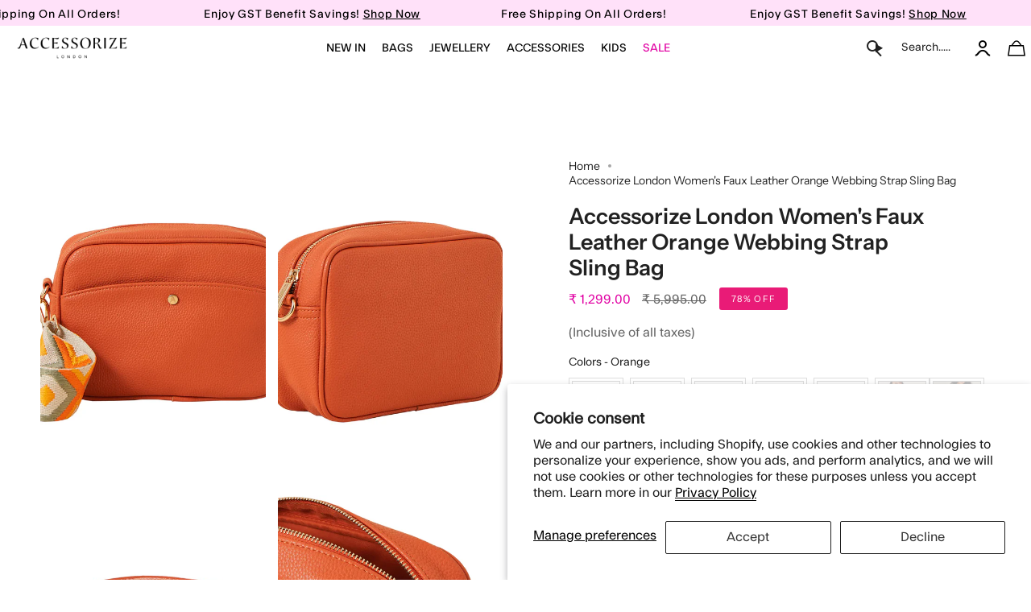

--- FILE ---
content_type: text/html; charset=utf-8
request_url: https://accessorizelondon.in/recommendations/products?section_id=api-product-recommendation&limit=4&product_id=8065430880538&intent=related
body_size: 1851
content:
<div id="shopify-section-api-product-recommendation" class="shopify-section"><template data-api-related-template><!-- /snippets/products-recommendation.liquid --><div class="grid-outer">
      <div class="grid grid--slider grid--slider-alt grid--mobile-slider"
        id="product-recommendations"
        data-slider
        data-options='{"watchCSS": true, "cellAlign": "left", "pageDots": false, "prevNextButtons": true, "adaptiveHeight": false, "wrapAround": false, "groupCells": true}'
        data-arrow-position-middle
        data-equalize-height="true"><div class="grid-item product-item product-item--centered product-item--outer-text product-item--has-quickbuy" id="product-item--api-product-recommendation-6771469647937" data-product-grid-item data-slide="0" data-slide-index="0">
  <div class="product-item__images " data-product-images>
  
  
  

 <!-- ✅ Flickity Slider for All Product Images -->
      <div class="product-gallery-slider js-flickity"
        data-flickity='{ 
          "cellAlign": "left",
          "contain": true,
          "wrapAround": true,
          "pageDots": false,
          "prevNextButtons": true,
          "imagesLoaded": true,
          "draggable": false
        }'><div class="gallery-cell">
            <a class="product-link" href="/products/accessorize-london-womens-faux-leather-orange-leopard-strap-camera-sling-bag" aria-label="Accessorize London Women&#39;s Faux Leather Orange Leopard strap camera Sling bag" data-product-link="/products/accessorize-london-womens-faux-leather-orange-leopard-strap-camera-sling-bag">
            <deferred-image class="product-item__bg__under"><figure class="image-wrapper image-wrapper--cover lazy-image lazy-image--backfill is-loading" style="--aspect-ratio: 1.0;--aspect-ratio-mobile: 1.0;"> <span class="hide-title">imagetxt</span><img src="//accessorizelondon.in/cdn/shop/products/MA-39015257001_1.jpg?crop=center&amp;height=1800&amp;v=1657012620&amp;width=1800" alt="Accessorize London Women&#39;s Faux Leather Orange Leopard strap camera Sling bag" width="1800" height="1800" loading="lazy" srcset="//accessorizelondon.in/cdn/shop/products/MA-39015257001_1.jpg?crop=center&amp;height=180&amp;v=1657012620&amp;width=180 180w, //accessorizelondon.in/cdn/shop/products/MA-39015257001_1.jpg?crop=center&amp;height=360&amp;v=1657012620&amp;width=360 360w, //accessorizelondon.in/cdn/shop/products/MA-39015257001_1.jpg?crop=center&amp;height=540&amp;v=1657012620&amp;width=540 540w, //accessorizelondon.in/cdn/shop/products/MA-39015257001_1.jpg?crop=center&amp;height=720&amp;v=1657012620&amp;width=720 720w, //accessorizelondon.in/cdn/shop/products/MA-39015257001_1.jpg?crop=center&amp;height=900&amp;v=1657012620&amp;width=900 900w, //accessorizelondon.in/cdn/shop/products/MA-39015257001_1.jpg?crop=center&amp;height=1080&amp;v=1657012620&amp;width=1080 1080w, //accessorizelondon.in/cdn/shop/products/MA-39015257001_1.jpg?crop=center&amp;height=1296&amp;v=1657012620&amp;width=1296 1296w, //accessorizelondon.in/cdn/shop/products/MA-39015257001_1.jpg?crop=center&amp;height=1512&amp;v=1657012620&amp;width=1512 1512w, //accessorizelondon.in/cdn/shop/products/MA-39015257001_1.jpg?crop=center&amp;height=1728&amp;v=1657012620&amp;width=1728 1728w, //accessorizelondon.in/cdn/shop/products/MA-39015257001_1.jpg?v=1657012620&amp;width=1800 1800w" sizes="100vw" class=" is-loading ">
</figure>
</deferred-image>
            </a>
          </div><div class="gallery-cell">
            <a class="product-link" href="/products/accessorize-london-womens-faux-leather-orange-leopard-strap-camera-sling-bag" aria-label="Accessorize London Women&#39;s Faux Leather Orange Leopard strap camera Sling bag" data-product-link="/products/accessorize-london-womens-faux-leather-orange-leopard-strap-camera-sling-bag">
            <deferred-image class="product-item__bg__under"><figure class="image-wrapper image-wrapper--cover lazy-image lazy-image--backfill is-loading" style="--aspect-ratio: 1.0;--aspect-ratio-mobile: 1.0;"> <span class="hide-title">imagetxt</span><img src="//accessorizelondon.in/cdn/shop/products/MA-39015257001_1.jpg?crop=center&amp;height=1800&amp;v=1657012620&amp;width=1800" alt="Accessorize London Women&#39;s Faux Leather Orange Leopard strap camera Sling bag" width="1800" height="1800" loading="lazy" srcset="//accessorizelondon.in/cdn/shop/products/MA-39015257001_1.jpg?crop=center&amp;height=180&amp;v=1657012620&amp;width=180 180w, //accessorizelondon.in/cdn/shop/products/MA-39015257001_1.jpg?crop=center&amp;height=360&amp;v=1657012620&amp;width=360 360w, //accessorizelondon.in/cdn/shop/products/MA-39015257001_1.jpg?crop=center&amp;height=540&amp;v=1657012620&amp;width=540 540w, //accessorizelondon.in/cdn/shop/products/MA-39015257001_1.jpg?crop=center&amp;height=720&amp;v=1657012620&amp;width=720 720w, //accessorizelondon.in/cdn/shop/products/MA-39015257001_1.jpg?crop=center&amp;height=900&amp;v=1657012620&amp;width=900 900w, //accessorizelondon.in/cdn/shop/products/MA-39015257001_1.jpg?crop=center&amp;height=1080&amp;v=1657012620&amp;width=1080 1080w, //accessorizelondon.in/cdn/shop/products/MA-39015257001_1.jpg?crop=center&amp;height=1296&amp;v=1657012620&amp;width=1296 1296w, //accessorizelondon.in/cdn/shop/products/MA-39015257001_1.jpg?crop=center&amp;height=1512&amp;v=1657012620&amp;width=1512 1512w, //accessorizelondon.in/cdn/shop/products/MA-39015257001_1.jpg?crop=center&amp;height=1728&amp;v=1657012620&amp;width=1728 1728w, //accessorizelondon.in/cdn/shop/products/MA-39015257001_1.jpg?v=1657012620&amp;width=1800 1800w" sizes="100vw" class=" is-loading ">
</figure>
</deferred-image>
            </a>
          </div><div class="gallery-cell">
            <a class="product-link" href="/products/accessorize-london-womens-faux-leather-orange-leopard-strap-camera-sling-bag" aria-label="Accessorize London Women&#39;s Faux Leather Orange Leopard strap camera Sling bag" data-product-link="/products/accessorize-london-womens-faux-leather-orange-leopard-strap-camera-sling-bag">
            <deferred-image class="product-item__bg__under"><figure class="image-wrapper image-wrapper--cover lazy-image lazy-image--backfill is-loading" style="--aspect-ratio: 1.0;--aspect-ratio-mobile: 1.0;"> <span class="hide-title">imagetxt</span><img src="//accessorizelondon.in/cdn/shop/products/MA-39015257001_1.jpg?crop=center&amp;height=1800&amp;v=1657012620&amp;width=1800" alt="Accessorize London Women&#39;s Faux Leather Orange Leopard strap camera Sling bag" width="1800" height="1800" loading="lazy" srcset="//accessorizelondon.in/cdn/shop/products/MA-39015257001_1.jpg?crop=center&amp;height=180&amp;v=1657012620&amp;width=180 180w, //accessorizelondon.in/cdn/shop/products/MA-39015257001_1.jpg?crop=center&amp;height=360&amp;v=1657012620&amp;width=360 360w, //accessorizelondon.in/cdn/shop/products/MA-39015257001_1.jpg?crop=center&amp;height=540&amp;v=1657012620&amp;width=540 540w, //accessorizelondon.in/cdn/shop/products/MA-39015257001_1.jpg?crop=center&amp;height=720&amp;v=1657012620&amp;width=720 720w, //accessorizelondon.in/cdn/shop/products/MA-39015257001_1.jpg?crop=center&amp;height=900&amp;v=1657012620&amp;width=900 900w, //accessorizelondon.in/cdn/shop/products/MA-39015257001_1.jpg?crop=center&amp;height=1080&amp;v=1657012620&amp;width=1080 1080w, //accessorizelondon.in/cdn/shop/products/MA-39015257001_1.jpg?crop=center&amp;height=1296&amp;v=1657012620&amp;width=1296 1296w, //accessorizelondon.in/cdn/shop/products/MA-39015257001_1.jpg?crop=center&amp;height=1512&amp;v=1657012620&amp;width=1512 1512w, //accessorizelondon.in/cdn/shop/products/MA-39015257001_1.jpg?crop=center&amp;height=1728&amp;v=1657012620&amp;width=1728 1728w, //accessorizelondon.in/cdn/shop/products/MA-39015257001_1.jpg?v=1657012620&amp;width=1800 1800w" sizes="100vw" class=" is-loading ">
</figure>
</deferred-image>
            </a>
          </div><div class="gallery-cell">
            <a class="product-link" href="/products/accessorize-london-womens-faux-leather-orange-leopard-strap-camera-sling-bag" aria-label="Accessorize London Women&#39;s Faux Leather Orange Leopard strap camera Sling bag" data-product-link="/products/accessorize-london-womens-faux-leather-orange-leopard-strap-camera-sling-bag">
            <deferred-image class="product-item__bg__under"><figure class="image-wrapper image-wrapper--cover lazy-image lazy-image--backfill is-loading" style="--aspect-ratio: 1.0;--aspect-ratio-mobile: 1.0;"> <span class="hide-title">imagetxt</span><img src="//accessorizelondon.in/cdn/shop/products/MA-39015257001_1.jpg?crop=center&amp;height=1800&amp;v=1657012620&amp;width=1800" alt="Accessorize London Women&#39;s Faux Leather Orange Leopard strap camera Sling bag" width="1800" height="1800" loading="lazy" srcset="//accessorizelondon.in/cdn/shop/products/MA-39015257001_1.jpg?crop=center&amp;height=180&amp;v=1657012620&amp;width=180 180w, //accessorizelondon.in/cdn/shop/products/MA-39015257001_1.jpg?crop=center&amp;height=360&amp;v=1657012620&amp;width=360 360w, //accessorizelondon.in/cdn/shop/products/MA-39015257001_1.jpg?crop=center&amp;height=540&amp;v=1657012620&amp;width=540 540w, //accessorizelondon.in/cdn/shop/products/MA-39015257001_1.jpg?crop=center&amp;height=720&amp;v=1657012620&amp;width=720 720w, //accessorizelondon.in/cdn/shop/products/MA-39015257001_1.jpg?crop=center&amp;height=900&amp;v=1657012620&amp;width=900 900w, //accessorizelondon.in/cdn/shop/products/MA-39015257001_1.jpg?crop=center&amp;height=1080&amp;v=1657012620&amp;width=1080 1080w, //accessorizelondon.in/cdn/shop/products/MA-39015257001_1.jpg?crop=center&amp;height=1296&amp;v=1657012620&amp;width=1296 1296w, //accessorizelondon.in/cdn/shop/products/MA-39015257001_1.jpg?crop=center&amp;height=1512&amp;v=1657012620&amp;width=1512 1512w, //accessorizelondon.in/cdn/shop/products/MA-39015257001_1.jpg?crop=center&amp;height=1728&amp;v=1657012620&amp;width=1728 1728w, //accessorizelondon.in/cdn/shop/products/MA-39015257001_1.jpg?v=1657012620&amp;width=1800 1800w" sizes="100vw" class=" is-loading ">
</figure>
</deferred-image>
            </a>
          </div><div class="gallery-cell">
            <a class="product-link" href="/products/accessorize-london-womens-faux-leather-orange-leopard-strap-camera-sling-bag" aria-label="Accessorize London Women&#39;s Faux Leather Orange Leopard strap camera Sling bag" data-product-link="/products/accessorize-london-womens-faux-leather-orange-leopard-strap-camera-sling-bag">
            <deferred-image class="product-item__bg__under"><figure class="image-wrapper image-wrapper--cover lazy-image lazy-image--backfill is-loading" style="--aspect-ratio: 1.0;--aspect-ratio-mobile: 1.0;"> <span class="hide-title">imagetxt</span><img src="//accessorizelondon.in/cdn/shop/products/MA-39015257001_1.jpg?crop=center&amp;height=1800&amp;v=1657012620&amp;width=1800" alt="Accessorize London Women&#39;s Faux Leather Orange Leopard strap camera Sling bag" width="1800" height="1800" loading="lazy" srcset="//accessorizelondon.in/cdn/shop/products/MA-39015257001_1.jpg?crop=center&amp;height=180&amp;v=1657012620&amp;width=180 180w, //accessorizelondon.in/cdn/shop/products/MA-39015257001_1.jpg?crop=center&amp;height=360&amp;v=1657012620&amp;width=360 360w, //accessorizelondon.in/cdn/shop/products/MA-39015257001_1.jpg?crop=center&amp;height=540&amp;v=1657012620&amp;width=540 540w, //accessorizelondon.in/cdn/shop/products/MA-39015257001_1.jpg?crop=center&amp;height=720&amp;v=1657012620&amp;width=720 720w, //accessorizelondon.in/cdn/shop/products/MA-39015257001_1.jpg?crop=center&amp;height=900&amp;v=1657012620&amp;width=900 900w, //accessorizelondon.in/cdn/shop/products/MA-39015257001_1.jpg?crop=center&amp;height=1080&amp;v=1657012620&amp;width=1080 1080w, //accessorizelondon.in/cdn/shop/products/MA-39015257001_1.jpg?crop=center&amp;height=1296&amp;v=1657012620&amp;width=1296 1296w, //accessorizelondon.in/cdn/shop/products/MA-39015257001_1.jpg?crop=center&amp;height=1512&amp;v=1657012620&amp;width=1512 1512w, //accessorizelondon.in/cdn/shop/products/MA-39015257001_1.jpg?crop=center&amp;height=1728&amp;v=1657012620&amp;width=1728 1728w, //accessorizelondon.in/cdn/shop/products/MA-39015257001_1.jpg?v=1657012620&amp;width=1800 1800w" sizes="100vw" class=" is-loading ">
</figure>
</deferred-image>
            </a>
          </div><div class="gallery-cell">
            <a class="product-link" href="/products/accessorize-london-womens-faux-leather-orange-leopard-strap-camera-sling-bag" aria-label="Accessorize London Women&#39;s Faux Leather Orange Leopard strap camera Sling bag" data-product-link="/products/accessorize-london-womens-faux-leather-orange-leopard-strap-camera-sling-bag">
            <deferred-image class="product-item__bg__under"><figure class="image-wrapper image-wrapper--cover lazy-image lazy-image--backfill is-loading" style="--aspect-ratio: 1.0;--aspect-ratio-mobile: 1.0;"> <span class="hide-title">imagetxt</span><img src="//accessorizelondon.in/cdn/shop/products/MA-39015257001_1.jpg?crop=center&amp;height=1800&amp;v=1657012620&amp;width=1800" alt="Accessorize London Women&#39;s Faux Leather Orange Leopard strap camera Sling bag" width="1800" height="1800" loading="lazy" srcset="//accessorizelondon.in/cdn/shop/products/MA-39015257001_1.jpg?crop=center&amp;height=180&amp;v=1657012620&amp;width=180 180w, //accessorizelondon.in/cdn/shop/products/MA-39015257001_1.jpg?crop=center&amp;height=360&amp;v=1657012620&amp;width=360 360w, //accessorizelondon.in/cdn/shop/products/MA-39015257001_1.jpg?crop=center&amp;height=540&amp;v=1657012620&amp;width=540 540w, //accessorizelondon.in/cdn/shop/products/MA-39015257001_1.jpg?crop=center&amp;height=720&amp;v=1657012620&amp;width=720 720w, //accessorizelondon.in/cdn/shop/products/MA-39015257001_1.jpg?crop=center&amp;height=900&amp;v=1657012620&amp;width=900 900w, //accessorizelondon.in/cdn/shop/products/MA-39015257001_1.jpg?crop=center&amp;height=1080&amp;v=1657012620&amp;width=1080 1080w, //accessorizelondon.in/cdn/shop/products/MA-39015257001_1.jpg?crop=center&amp;height=1296&amp;v=1657012620&amp;width=1296 1296w, //accessorizelondon.in/cdn/shop/products/MA-39015257001_1.jpg?crop=center&amp;height=1512&amp;v=1657012620&amp;width=1512 1512w, //accessorizelondon.in/cdn/shop/products/MA-39015257001_1.jpg?crop=center&amp;height=1728&amp;v=1657012620&amp;width=1728 1728w, //accessorizelondon.in/cdn/shop/products/MA-39015257001_1.jpg?v=1657012620&amp;width=1800 1800w" sizes="100vw" class=" is-loading ">
</figure>
</deferred-image>
            </a>
          </div><div class="gallery-cell">
            <a class="product-link" href="/products/accessorize-london-womens-faux-leather-orange-leopard-strap-camera-sling-bag" aria-label="Accessorize London Women&#39;s Faux Leather Orange Leopard strap camera Sling bag" data-product-link="/products/accessorize-london-womens-faux-leather-orange-leopard-strap-camera-sling-bag">
            <deferred-image class="product-item__bg__under"><figure class="image-wrapper image-wrapper--cover lazy-image lazy-image--backfill is-loading" style="--aspect-ratio: 1.0;--aspect-ratio-mobile: 1.0;"> <span class="hide-title">imagetxt</span><img src="//accessorizelondon.in/cdn/shop/products/MA-39015257001_1.jpg?crop=center&amp;height=1800&amp;v=1657012620&amp;width=1800" alt="Accessorize London Women&#39;s Faux Leather Orange Leopard strap camera Sling bag" width="1800" height="1800" loading="lazy" srcset="//accessorizelondon.in/cdn/shop/products/MA-39015257001_1.jpg?crop=center&amp;height=180&amp;v=1657012620&amp;width=180 180w, //accessorizelondon.in/cdn/shop/products/MA-39015257001_1.jpg?crop=center&amp;height=360&amp;v=1657012620&amp;width=360 360w, //accessorizelondon.in/cdn/shop/products/MA-39015257001_1.jpg?crop=center&amp;height=540&amp;v=1657012620&amp;width=540 540w, //accessorizelondon.in/cdn/shop/products/MA-39015257001_1.jpg?crop=center&amp;height=720&amp;v=1657012620&amp;width=720 720w, //accessorizelondon.in/cdn/shop/products/MA-39015257001_1.jpg?crop=center&amp;height=900&amp;v=1657012620&amp;width=900 900w, //accessorizelondon.in/cdn/shop/products/MA-39015257001_1.jpg?crop=center&amp;height=1080&amp;v=1657012620&amp;width=1080 1080w, //accessorizelondon.in/cdn/shop/products/MA-39015257001_1.jpg?crop=center&amp;height=1296&amp;v=1657012620&amp;width=1296 1296w, //accessorizelondon.in/cdn/shop/products/MA-39015257001_1.jpg?crop=center&amp;height=1512&amp;v=1657012620&amp;width=1512 1512w, //accessorizelondon.in/cdn/shop/products/MA-39015257001_1.jpg?crop=center&amp;height=1728&amp;v=1657012620&amp;width=1728 1728w, //accessorizelondon.in/cdn/shop/products/MA-39015257001_1.jpg?v=1657012620&amp;width=1800 1800w" sizes="100vw" class=" is-loading ">
</figure>
</deferred-image>
            </a>
          </div><div class="gallery-cell">
            <a class="product-link" href="/products/accessorize-london-womens-faux-leather-orange-leopard-strap-camera-sling-bag" aria-label="Accessorize London Women&#39;s Faux Leather Orange Leopard strap camera Sling bag" data-product-link="/products/accessorize-london-womens-faux-leather-orange-leopard-strap-camera-sling-bag">
            <deferred-image class="product-item__bg__under"><figure class="image-wrapper image-wrapper--cover lazy-image lazy-image--backfill is-loading" style="--aspect-ratio: 1.0;--aspect-ratio-mobile: 1.0;"> <span class="hide-title">imagetxt</span><img src="//accessorizelondon.in/cdn/shop/products/MA-39015257001_1.jpg?crop=center&amp;height=1800&amp;v=1657012620&amp;width=1800" alt="Accessorize London Women&#39;s Faux Leather Orange Leopard strap camera Sling bag" width="1800" height="1800" loading="lazy" srcset="//accessorizelondon.in/cdn/shop/products/MA-39015257001_1.jpg?crop=center&amp;height=180&amp;v=1657012620&amp;width=180 180w, //accessorizelondon.in/cdn/shop/products/MA-39015257001_1.jpg?crop=center&amp;height=360&amp;v=1657012620&amp;width=360 360w, //accessorizelondon.in/cdn/shop/products/MA-39015257001_1.jpg?crop=center&amp;height=540&amp;v=1657012620&amp;width=540 540w, //accessorizelondon.in/cdn/shop/products/MA-39015257001_1.jpg?crop=center&amp;height=720&amp;v=1657012620&amp;width=720 720w, //accessorizelondon.in/cdn/shop/products/MA-39015257001_1.jpg?crop=center&amp;height=900&amp;v=1657012620&amp;width=900 900w, //accessorizelondon.in/cdn/shop/products/MA-39015257001_1.jpg?crop=center&amp;height=1080&amp;v=1657012620&amp;width=1080 1080w, //accessorizelondon.in/cdn/shop/products/MA-39015257001_1.jpg?crop=center&amp;height=1296&amp;v=1657012620&amp;width=1296 1296w, //accessorizelondon.in/cdn/shop/products/MA-39015257001_1.jpg?crop=center&amp;height=1512&amp;v=1657012620&amp;width=1512 1512w, //accessorizelondon.in/cdn/shop/products/MA-39015257001_1.jpg?crop=center&amp;height=1728&amp;v=1657012620&amp;width=1728 1728w, //accessorizelondon.in/cdn/shop/products/MA-39015257001_1.jpg?v=1657012620&amp;width=1800 1800w" sizes="100vw" class=" is-loading ">
</figure>
</deferred-image>
            </a>
          </div></div>
      <!-- ✅ End Flickity Slider -->
   
   
    
  <span class="sale-box-sale sale-box-2"
    data-aos="fade"
    data-aos-delay="0"
    data-aos-duration="800"
    data-aos-anchor="#product-item--api-product-recommendation-6771469647937">
    Sale
  </span>



</div>



  <div class="product-information" data-product-information>
    <div class="product-item__info">
       
    
    
      <a class="product-link" href="/products/accessorize-london-womens-faux-leather-orange-leopard-strap-camera-sling-bag" aria-label="Accessorize London Women&#39;s Faux Leather Orange Leopard strap camera Sling bag" data-product-link="/products/accessorize-london-womens-faux-leather-orange-leopard-strap-camera-sling-bag">
          <p class="product-item__title">

            
              <span class="mobile-show"> Faux Leather Orange Leopard strap camera Sling bag</span>
              <span class="desktop-show">Accessorize London Women&#39;s Faux Leather Orange Leopard strap camera Sling bag</span>
             
          </p>
   </a>





        <div class="product-item__price__holder"><div class="product-item__price" data-product-price>
            <span class="price sale">
  
    <span class="new-price">
      ₹ 1,299.00</span>
    
      
       <span class="old-price">₹ 6,245.00 </span>
    
    
  
</span>

          </div>
        </div>
      
<div class="home-cls">
<quick-add-product>
      <div class="quick-add__holder1" data-quick-add-holder="6771469647937"><form method="post" action="/cart/add" id="ProductForm--api-product-recommendation-6771469647937" accept-charset="UTF-8" class="shopify-product-form" enctype="multipart/form-data"><input type="hidden" name="form_type" value="product" /><input type="hidden" name="utf8" value="✓" /><input type="hidden" name="id" value="39825527210049"><button class="quick-add__button caps 111 222"
              type="submit"
              name="add"
              data-add-to-cart
            >
              <span class="btn__text">Add to cart</span>
              <span class="btn__plus"></span>
              <span class="btn__added">&nbsp;</span>
              <span class="btn__loader">
                <svg height="18" width="18" class="svg-loader">
                  <circle r="7" cx="9" cy="9" />
                  <circle stroke-dasharray="87.96459430051421 87.96459430051421" r="7" cx="9" cy="9" />
                </svg>
              </span>
              <span class="btn__error" data-message-error>&nbsp;</span>
            </button><input type="hidden" name="product-id" value="6771469647937" /><input type="hidden" name="section-id" value="api-product-recommendation" /></form></div>
    </quick-add-product>
              </div>
      
    </div>
  </div>
</div><div class="grid-item product-item product-item--centered product-item--outer-text product-item--has-quickbuy" id="product-item--api-product-recommendation-7993474449690" data-product-grid-item data-slide="1" data-slide-index="1">
  <div class="product-item__images " data-product-images>
  
  
  

 <!-- ✅ Flickity Slider for All Product Images -->
      <div class="product-gallery-slider js-flickity"
        data-flickity='{ 
          "cellAlign": "left",
          "contain": true,
          "wrapAround": true,
          "pageDots": false,
          "prevNextButtons": true,
          "imagesLoaded": true,
          "draggable": false
        }'><div class="gallery-cell">
            <a class="product-link" href="/products/accessorize-london-womens-faux-leather-black-webbing-strap-camera-sling-bag" aria-label="Accessorize London Women&#39;s Faux Leather Black Webbing Strap Camera Sling Bag" data-product-link="/products/accessorize-london-womens-faux-leather-black-webbing-strap-camera-sling-bag">
            <deferred-image class="product-item__bg__under"><figure class="image-wrapper image-wrapper--cover lazy-image lazy-image--backfill is-loading" style="--aspect-ratio: 1.0;--aspect-ratio-mobile: 1.0;"> <span class="hide-title">imagetxt</span><img src="//accessorizelondon.in/cdn/shop/products/MA-49014403001_1_904b6743-bf18-45cf-b1b7-273d30dd15da.jpg?crop=center&amp;height=2000&amp;v=1667978664&amp;width=2000" alt="Accessorize London Women&#39;s Faux Leather Black Webbing Strap Camera Sling Bag" width="2000" height="2000" loading="lazy" srcset="//accessorizelondon.in/cdn/shop/products/MA-49014403001_1_904b6743-bf18-45cf-b1b7-273d30dd15da.jpg?crop=center&amp;height=180&amp;v=1667978664&amp;width=180 180w, //accessorizelondon.in/cdn/shop/products/MA-49014403001_1_904b6743-bf18-45cf-b1b7-273d30dd15da.jpg?crop=center&amp;height=360&amp;v=1667978664&amp;width=360 360w, //accessorizelondon.in/cdn/shop/products/MA-49014403001_1_904b6743-bf18-45cf-b1b7-273d30dd15da.jpg?crop=center&amp;height=540&amp;v=1667978664&amp;width=540 540w, //accessorizelondon.in/cdn/shop/products/MA-49014403001_1_904b6743-bf18-45cf-b1b7-273d30dd15da.jpg?crop=center&amp;height=720&amp;v=1667978664&amp;width=720 720w, //accessorizelondon.in/cdn/shop/products/MA-49014403001_1_904b6743-bf18-45cf-b1b7-273d30dd15da.jpg?crop=center&amp;height=900&amp;v=1667978664&amp;width=900 900w, //accessorizelondon.in/cdn/shop/products/MA-49014403001_1_904b6743-bf18-45cf-b1b7-273d30dd15da.jpg?crop=center&amp;height=1080&amp;v=1667978664&amp;width=1080 1080w, //accessorizelondon.in/cdn/shop/products/MA-49014403001_1_904b6743-bf18-45cf-b1b7-273d30dd15da.jpg?crop=center&amp;height=1296&amp;v=1667978664&amp;width=1296 1296w, //accessorizelondon.in/cdn/shop/products/MA-49014403001_1_904b6743-bf18-45cf-b1b7-273d30dd15da.jpg?crop=center&amp;height=1512&amp;v=1667978664&amp;width=1512 1512w, //accessorizelondon.in/cdn/shop/products/MA-49014403001_1_904b6743-bf18-45cf-b1b7-273d30dd15da.jpg?crop=center&amp;height=1728&amp;v=1667978664&amp;width=1728 1728w, //accessorizelondon.in/cdn/shop/products/MA-49014403001_1_904b6743-bf18-45cf-b1b7-273d30dd15da.jpg?crop=center&amp;height=1950&amp;v=1667978664&amp;width=1950 1950w, //accessorizelondon.in/cdn/shop/products/MA-49014403001_1_904b6743-bf18-45cf-b1b7-273d30dd15da.jpg?v=1667978664&amp;width=2000 2000w" sizes="100vw" class=" is-loading ">
</figure>
</deferred-image>
            </a>
          </div><div class="gallery-cell">
            <a class="product-link" href="/products/accessorize-london-womens-faux-leather-black-webbing-strap-camera-sling-bag" aria-label="Accessorize London Women&#39;s Faux Leather Black Webbing Strap Camera Sling Bag" data-product-link="/products/accessorize-london-womens-faux-leather-black-webbing-strap-camera-sling-bag">
            <deferred-image class="product-item__bg__under"><figure class="image-wrapper image-wrapper--cover lazy-image lazy-image--backfill is-loading" style="--aspect-ratio: 1.0;--aspect-ratio-mobile: 1.0;"> <span class="hide-title">imagetxt</span><img src="//accessorizelondon.in/cdn/shop/products/MA-49014403001_1_904b6743-bf18-45cf-b1b7-273d30dd15da.jpg?crop=center&amp;height=2000&amp;v=1667978664&amp;width=2000" alt="Accessorize London Women&#39;s Faux Leather Black Webbing Strap Camera Sling Bag" width="2000" height="2000" loading="lazy" srcset="//accessorizelondon.in/cdn/shop/products/MA-49014403001_1_904b6743-bf18-45cf-b1b7-273d30dd15da.jpg?crop=center&amp;height=180&amp;v=1667978664&amp;width=180 180w, //accessorizelondon.in/cdn/shop/products/MA-49014403001_1_904b6743-bf18-45cf-b1b7-273d30dd15da.jpg?crop=center&amp;height=360&amp;v=1667978664&amp;width=360 360w, //accessorizelondon.in/cdn/shop/products/MA-49014403001_1_904b6743-bf18-45cf-b1b7-273d30dd15da.jpg?crop=center&amp;height=540&amp;v=1667978664&amp;width=540 540w, //accessorizelondon.in/cdn/shop/products/MA-49014403001_1_904b6743-bf18-45cf-b1b7-273d30dd15da.jpg?crop=center&amp;height=720&amp;v=1667978664&amp;width=720 720w, //accessorizelondon.in/cdn/shop/products/MA-49014403001_1_904b6743-bf18-45cf-b1b7-273d30dd15da.jpg?crop=center&amp;height=900&amp;v=1667978664&amp;width=900 900w, //accessorizelondon.in/cdn/shop/products/MA-49014403001_1_904b6743-bf18-45cf-b1b7-273d30dd15da.jpg?crop=center&amp;height=1080&amp;v=1667978664&amp;width=1080 1080w, //accessorizelondon.in/cdn/shop/products/MA-49014403001_1_904b6743-bf18-45cf-b1b7-273d30dd15da.jpg?crop=center&amp;height=1296&amp;v=1667978664&amp;width=1296 1296w, //accessorizelondon.in/cdn/shop/products/MA-49014403001_1_904b6743-bf18-45cf-b1b7-273d30dd15da.jpg?crop=center&amp;height=1512&amp;v=1667978664&amp;width=1512 1512w, //accessorizelondon.in/cdn/shop/products/MA-49014403001_1_904b6743-bf18-45cf-b1b7-273d30dd15da.jpg?crop=center&amp;height=1728&amp;v=1667978664&amp;width=1728 1728w, //accessorizelondon.in/cdn/shop/products/MA-49014403001_1_904b6743-bf18-45cf-b1b7-273d30dd15da.jpg?crop=center&amp;height=1950&amp;v=1667978664&amp;width=1950 1950w, //accessorizelondon.in/cdn/shop/products/MA-49014403001_1_904b6743-bf18-45cf-b1b7-273d30dd15da.jpg?v=1667978664&amp;width=2000 2000w" sizes="100vw" class=" is-loading ">
</figure>
</deferred-image>
            </a>
          </div><div class="gallery-cell">
            <a class="product-link" href="/products/accessorize-london-womens-faux-leather-black-webbing-strap-camera-sling-bag" aria-label="Accessorize London Women&#39;s Faux Leather Black Webbing Strap Camera Sling Bag" data-product-link="/products/accessorize-london-womens-faux-leather-black-webbing-strap-camera-sling-bag">
            <deferred-image class="product-item__bg__under"><figure class="image-wrapper image-wrapper--cover lazy-image lazy-image--backfill is-loading" style="--aspect-ratio: 1.0;--aspect-ratio-mobile: 1.0;"> <span class="hide-title">imagetxt</span><img src="//accessorizelondon.in/cdn/shop/products/MA-49014403001_1_904b6743-bf18-45cf-b1b7-273d30dd15da.jpg?crop=center&amp;height=2000&amp;v=1667978664&amp;width=2000" alt="Accessorize London Women&#39;s Faux Leather Black Webbing Strap Camera Sling Bag" width="2000" height="2000" loading="lazy" srcset="//accessorizelondon.in/cdn/shop/products/MA-49014403001_1_904b6743-bf18-45cf-b1b7-273d30dd15da.jpg?crop=center&amp;height=180&amp;v=1667978664&amp;width=180 180w, //accessorizelondon.in/cdn/shop/products/MA-49014403001_1_904b6743-bf18-45cf-b1b7-273d30dd15da.jpg?crop=center&amp;height=360&amp;v=1667978664&amp;width=360 360w, //accessorizelondon.in/cdn/shop/products/MA-49014403001_1_904b6743-bf18-45cf-b1b7-273d30dd15da.jpg?crop=center&amp;height=540&amp;v=1667978664&amp;width=540 540w, //accessorizelondon.in/cdn/shop/products/MA-49014403001_1_904b6743-bf18-45cf-b1b7-273d30dd15da.jpg?crop=center&amp;height=720&amp;v=1667978664&amp;width=720 720w, //accessorizelondon.in/cdn/shop/products/MA-49014403001_1_904b6743-bf18-45cf-b1b7-273d30dd15da.jpg?crop=center&amp;height=900&amp;v=1667978664&amp;width=900 900w, //accessorizelondon.in/cdn/shop/products/MA-49014403001_1_904b6743-bf18-45cf-b1b7-273d30dd15da.jpg?crop=center&amp;height=1080&amp;v=1667978664&amp;width=1080 1080w, //accessorizelondon.in/cdn/shop/products/MA-49014403001_1_904b6743-bf18-45cf-b1b7-273d30dd15da.jpg?crop=center&amp;height=1296&amp;v=1667978664&amp;width=1296 1296w, //accessorizelondon.in/cdn/shop/products/MA-49014403001_1_904b6743-bf18-45cf-b1b7-273d30dd15da.jpg?crop=center&amp;height=1512&amp;v=1667978664&amp;width=1512 1512w, //accessorizelondon.in/cdn/shop/products/MA-49014403001_1_904b6743-bf18-45cf-b1b7-273d30dd15da.jpg?crop=center&amp;height=1728&amp;v=1667978664&amp;width=1728 1728w, //accessorizelondon.in/cdn/shop/products/MA-49014403001_1_904b6743-bf18-45cf-b1b7-273d30dd15da.jpg?crop=center&amp;height=1950&amp;v=1667978664&amp;width=1950 1950w, //accessorizelondon.in/cdn/shop/products/MA-49014403001_1_904b6743-bf18-45cf-b1b7-273d30dd15da.jpg?v=1667978664&amp;width=2000 2000w" sizes="100vw" class=" is-loading ">
</figure>
</deferred-image>
            </a>
          </div><div class="gallery-cell">
            <a class="product-link" href="/products/accessorize-london-womens-faux-leather-black-webbing-strap-camera-sling-bag" aria-label="Accessorize London Women&#39;s Faux Leather Black Webbing Strap Camera Sling Bag" data-product-link="/products/accessorize-london-womens-faux-leather-black-webbing-strap-camera-sling-bag">
            <deferred-image class="product-item__bg__under"><figure class="image-wrapper image-wrapper--cover lazy-image lazy-image--backfill is-loading" style="--aspect-ratio: 1.0;--aspect-ratio-mobile: 1.0;"> <span class="hide-title">imagetxt</span><img src="//accessorizelondon.in/cdn/shop/products/MA-49014403001_1_904b6743-bf18-45cf-b1b7-273d30dd15da.jpg?crop=center&amp;height=2000&amp;v=1667978664&amp;width=2000" alt="Accessorize London Women&#39;s Faux Leather Black Webbing Strap Camera Sling Bag" width="2000" height="2000" loading="lazy" srcset="//accessorizelondon.in/cdn/shop/products/MA-49014403001_1_904b6743-bf18-45cf-b1b7-273d30dd15da.jpg?crop=center&amp;height=180&amp;v=1667978664&amp;width=180 180w, //accessorizelondon.in/cdn/shop/products/MA-49014403001_1_904b6743-bf18-45cf-b1b7-273d30dd15da.jpg?crop=center&amp;height=360&amp;v=1667978664&amp;width=360 360w, //accessorizelondon.in/cdn/shop/products/MA-49014403001_1_904b6743-bf18-45cf-b1b7-273d30dd15da.jpg?crop=center&amp;height=540&amp;v=1667978664&amp;width=540 540w, //accessorizelondon.in/cdn/shop/products/MA-49014403001_1_904b6743-bf18-45cf-b1b7-273d30dd15da.jpg?crop=center&amp;height=720&amp;v=1667978664&amp;width=720 720w, //accessorizelondon.in/cdn/shop/products/MA-49014403001_1_904b6743-bf18-45cf-b1b7-273d30dd15da.jpg?crop=center&amp;height=900&amp;v=1667978664&amp;width=900 900w, //accessorizelondon.in/cdn/shop/products/MA-49014403001_1_904b6743-bf18-45cf-b1b7-273d30dd15da.jpg?crop=center&amp;height=1080&amp;v=1667978664&amp;width=1080 1080w, //accessorizelondon.in/cdn/shop/products/MA-49014403001_1_904b6743-bf18-45cf-b1b7-273d30dd15da.jpg?crop=center&amp;height=1296&amp;v=1667978664&amp;width=1296 1296w, //accessorizelondon.in/cdn/shop/products/MA-49014403001_1_904b6743-bf18-45cf-b1b7-273d30dd15da.jpg?crop=center&amp;height=1512&amp;v=1667978664&amp;width=1512 1512w, //accessorizelondon.in/cdn/shop/products/MA-49014403001_1_904b6743-bf18-45cf-b1b7-273d30dd15da.jpg?crop=center&amp;height=1728&amp;v=1667978664&amp;width=1728 1728w, //accessorizelondon.in/cdn/shop/products/MA-49014403001_1_904b6743-bf18-45cf-b1b7-273d30dd15da.jpg?crop=center&amp;height=1950&amp;v=1667978664&amp;width=1950 1950w, //accessorizelondon.in/cdn/shop/products/MA-49014403001_1_904b6743-bf18-45cf-b1b7-273d30dd15da.jpg?v=1667978664&amp;width=2000 2000w" sizes="100vw" class=" is-loading ">
</figure>
</deferred-image>
            </a>
          </div><div class="gallery-cell">
            <a class="product-link" href="/products/accessorize-london-womens-faux-leather-black-webbing-strap-camera-sling-bag" aria-label="Accessorize London Women&#39;s Faux Leather Black Webbing Strap Camera Sling Bag" data-product-link="/products/accessorize-london-womens-faux-leather-black-webbing-strap-camera-sling-bag">
            <deferred-image class="product-item__bg__under"><figure class="image-wrapper image-wrapper--cover lazy-image lazy-image--backfill is-loading" style="--aspect-ratio: 1.0;--aspect-ratio-mobile: 1.0;"> <span class="hide-title">imagetxt</span><img src="//accessorizelondon.in/cdn/shop/products/MA-49014403001_1_904b6743-bf18-45cf-b1b7-273d30dd15da.jpg?crop=center&amp;height=2000&amp;v=1667978664&amp;width=2000" alt="Accessorize London Women&#39;s Faux Leather Black Webbing Strap Camera Sling Bag" width="2000" height="2000" loading="lazy" srcset="//accessorizelondon.in/cdn/shop/products/MA-49014403001_1_904b6743-bf18-45cf-b1b7-273d30dd15da.jpg?crop=center&amp;height=180&amp;v=1667978664&amp;width=180 180w, //accessorizelondon.in/cdn/shop/products/MA-49014403001_1_904b6743-bf18-45cf-b1b7-273d30dd15da.jpg?crop=center&amp;height=360&amp;v=1667978664&amp;width=360 360w, //accessorizelondon.in/cdn/shop/products/MA-49014403001_1_904b6743-bf18-45cf-b1b7-273d30dd15da.jpg?crop=center&amp;height=540&amp;v=1667978664&amp;width=540 540w, //accessorizelondon.in/cdn/shop/products/MA-49014403001_1_904b6743-bf18-45cf-b1b7-273d30dd15da.jpg?crop=center&amp;height=720&amp;v=1667978664&amp;width=720 720w, //accessorizelondon.in/cdn/shop/products/MA-49014403001_1_904b6743-bf18-45cf-b1b7-273d30dd15da.jpg?crop=center&amp;height=900&amp;v=1667978664&amp;width=900 900w, //accessorizelondon.in/cdn/shop/products/MA-49014403001_1_904b6743-bf18-45cf-b1b7-273d30dd15da.jpg?crop=center&amp;height=1080&amp;v=1667978664&amp;width=1080 1080w, //accessorizelondon.in/cdn/shop/products/MA-49014403001_1_904b6743-bf18-45cf-b1b7-273d30dd15da.jpg?crop=center&amp;height=1296&amp;v=1667978664&amp;width=1296 1296w, //accessorizelondon.in/cdn/shop/products/MA-49014403001_1_904b6743-bf18-45cf-b1b7-273d30dd15da.jpg?crop=center&amp;height=1512&amp;v=1667978664&amp;width=1512 1512w, //accessorizelondon.in/cdn/shop/products/MA-49014403001_1_904b6743-bf18-45cf-b1b7-273d30dd15da.jpg?crop=center&amp;height=1728&amp;v=1667978664&amp;width=1728 1728w, //accessorizelondon.in/cdn/shop/products/MA-49014403001_1_904b6743-bf18-45cf-b1b7-273d30dd15da.jpg?crop=center&amp;height=1950&amp;v=1667978664&amp;width=1950 1950w, //accessorizelondon.in/cdn/shop/products/MA-49014403001_1_904b6743-bf18-45cf-b1b7-273d30dd15da.jpg?v=1667978664&amp;width=2000 2000w" sizes="100vw" class=" is-loading ">
</figure>
</deferred-image>
            </a>
          </div><div class="gallery-cell">
            <a class="product-link" href="/products/accessorize-london-womens-faux-leather-black-webbing-strap-camera-sling-bag" aria-label="Accessorize London Women&#39;s Faux Leather Black Webbing Strap Camera Sling Bag" data-product-link="/products/accessorize-london-womens-faux-leather-black-webbing-strap-camera-sling-bag">
            <deferred-image class="product-item__bg__under"><figure class="image-wrapper image-wrapper--cover lazy-image lazy-image--backfill is-loading" style="--aspect-ratio: 1.0;--aspect-ratio-mobile: 1.0;"> <span class="hide-title">imagetxt</span><img src="//accessorizelondon.in/cdn/shop/products/MA-49014403001_1_904b6743-bf18-45cf-b1b7-273d30dd15da.jpg?crop=center&amp;height=2000&amp;v=1667978664&amp;width=2000" alt="Accessorize London Women&#39;s Faux Leather Black Webbing Strap Camera Sling Bag" width="2000" height="2000" loading="lazy" srcset="//accessorizelondon.in/cdn/shop/products/MA-49014403001_1_904b6743-bf18-45cf-b1b7-273d30dd15da.jpg?crop=center&amp;height=180&amp;v=1667978664&amp;width=180 180w, //accessorizelondon.in/cdn/shop/products/MA-49014403001_1_904b6743-bf18-45cf-b1b7-273d30dd15da.jpg?crop=center&amp;height=360&amp;v=1667978664&amp;width=360 360w, //accessorizelondon.in/cdn/shop/products/MA-49014403001_1_904b6743-bf18-45cf-b1b7-273d30dd15da.jpg?crop=center&amp;height=540&amp;v=1667978664&amp;width=540 540w, //accessorizelondon.in/cdn/shop/products/MA-49014403001_1_904b6743-bf18-45cf-b1b7-273d30dd15da.jpg?crop=center&amp;height=720&amp;v=1667978664&amp;width=720 720w, //accessorizelondon.in/cdn/shop/products/MA-49014403001_1_904b6743-bf18-45cf-b1b7-273d30dd15da.jpg?crop=center&amp;height=900&amp;v=1667978664&amp;width=900 900w, //accessorizelondon.in/cdn/shop/products/MA-49014403001_1_904b6743-bf18-45cf-b1b7-273d30dd15da.jpg?crop=center&amp;height=1080&amp;v=1667978664&amp;width=1080 1080w, //accessorizelondon.in/cdn/shop/products/MA-49014403001_1_904b6743-bf18-45cf-b1b7-273d30dd15da.jpg?crop=center&amp;height=1296&amp;v=1667978664&amp;width=1296 1296w, //accessorizelondon.in/cdn/shop/products/MA-49014403001_1_904b6743-bf18-45cf-b1b7-273d30dd15da.jpg?crop=center&amp;height=1512&amp;v=1667978664&amp;width=1512 1512w, //accessorizelondon.in/cdn/shop/products/MA-49014403001_1_904b6743-bf18-45cf-b1b7-273d30dd15da.jpg?crop=center&amp;height=1728&amp;v=1667978664&amp;width=1728 1728w, //accessorizelondon.in/cdn/shop/products/MA-49014403001_1_904b6743-bf18-45cf-b1b7-273d30dd15da.jpg?crop=center&amp;height=1950&amp;v=1667978664&amp;width=1950 1950w, //accessorizelondon.in/cdn/shop/products/MA-49014403001_1_904b6743-bf18-45cf-b1b7-273d30dd15da.jpg?v=1667978664&amp;width=2000 2000w" sizes="100vw" class=" is-loading ">
</figure>
</deferred-image>
            </a>
          </div><div class="gallery-cell">
            <a class="product-link" href="/products/accessorize-london-womens-faux-leather-black-webbing-strap-camera-sling-bag" aria-label="Accessorize London Women&#39;s Faux Leather Black Webbing Strap Camera Sling Bag" data-product-link="/products/accessorize-london-womens-faux-leather-black-webbing-strap-camera-sling-bag">
            <deferred-image class="product-item__bg__under"><figure class="image-wrapper image-wrapper--cover lazy-image lazy-image--backfill is-loading" style="--aspect-ratio: 1.0;--aspect-ratio-mobile: 1.0;"> <span class="hide-title">imagetxt</span><img src="//accessorizelondon.in/cdn/shop/products/MA-49014403001_1_904b6743-bf18-45cf-b1b7-273d30dd15da.jpg?crop=center&amp;height=2000&amp;v=1667978664&amp;width=2000" alt="Accessorize London Women&#39;s Faux Leather Black Webbing Strap Camera Sling Bag" width="2000" height="2000" loading="lazy" srcset="//accessorizelondon.in/cdn/shop/products/MA-49014403001_1_904b6743-bf18-45cf-b1b7-273d30dd15da.jpg?crop=center&amp;height=180&amp;v=1667978664&amp;width=180 180w, //accessorizelondon.in/cdn/shop/products/MA-49014403001_1_904b6743-bf18-45cf-b1b7-273d30dd15da.jpg?crop=center&amp;height=360&amp;v=1667978664&amp;width=360 360w, //accessorizelondon.in/cdn/shop/products/MA-49014403001_1_904b6743-bf18-45cf-b1b7-273d30dd15da.jpg?crop=center&amp;height=540&amp;v=1667978664&amp;width=540 540w, //accessorizelondon.in/cdn/shop/products/MA-49014403001_1_904b6743-bf18-45cf-b1b7-273d30dd15da.jpg?crop=center&amp;height=720&amp;v=1667978664&amp;width=720 720w, //accessorizelondon.in/cdn/shop/products/MA-49014403001_1_904b6743-bf18-45cf-b1b7-273d30dd15da.jpg?crop=center&amp;height=900&amp;v=1667978664&amp;width=900 900w, //accessorizelondon.in/cdn/shop/products/MA-49014403001_1_904b6743-bf18-45cf-b1b7-273d30dd15da.jpg?crop=center&amp;height=1080&amp;v=1667978664&amp;width=1080 1080w, //accessorizelondon.in/cdn/shop/products/MA-49014403001_1_904b6743-bf18-45cf-b1b7-273d30dd15da.jpg?crop=center&amp;height=1296&amp;v=1667978664&amp;width=1296 1296w, //accessorizelondon.in/cdn/shop/products/MA-49014403001_1_904b6743-bf18-45cf-b1b7-273d30dd15da.jpg?crop=center&amp;height=1512&amp;v=1667978664&amp;width=1512 1512w, //accessorizelondon.in/cdn/shop/products/MA-49014403001_1_904b6743-bf18-45cf-b1b7-273d30dd15da.jpg?crop=center&amp;height=1728&amp;v=1667978664&amp;width=1728 1728w, //accessorizelondon.in/cdn/shop/products/MA-49014403001_1_904b6743-bf18-45cf-b1b7-273d30dd15da.jpg?crop=center&amp;height=1950&amp;v=1667978664&amp;width=1950 1950w, //accessorizelondon.in/cdn/shop/products/MA-49014403001_1_904b6743-bf18-45cf-b1b7-273d30dd15da.jpg?v=1667978664&amp;width=2000 2000w" sizes="100vw" class=" is-loading ">
</figure>
</deferred-image>
            </a>
          </div></div>
      <!-- ✅ End Flickity Slider -->
   
   
    
  <span class="sale-box-sale sale-box-2"
    data-aos="fade"
    data-aos-delay="150"
    data-aos-duration="800"
    data-aos-anchor="#product-item--api-product-recommendation-7993474449690">
    Sale
  </span>



</div>



  <div class="product-information" data-product-information>
    <div class="product-item__info">
       
    
    
      <a class="product-link" href="/products/accessorize-london-womens-faux-leather-black-webbing-strap-camera-sling-bag" aria-label="Accessorize London Women&#39;s Faux Leather Black Webbing Strap Camera Sling Bag" data-product-link="/products/accessorize-london-womens-faux-leather-black-webbing-strap-camera-sling-bag">
          <p class="product-item__title">

            
              <span class="mobile-show"> Faux Leather Black Webbing Strap Camera Sling Bag</span>
              <span class="desktop-show">Accessorize London Women&#39;s Faux Leather Black Webbing Strap Camera Sling Bag</span>
             
          </p>
   </a>





        <div class="product-item__price__holder"><div class="product-item__price" data-product-price>
            <span class="price sale">
  
    <span class="new-price">
      ₹ 1,299.00</span>
    
      
       <span class="old-price">₹ 6,295.00 </span>
    
    
  
</span>

          </div>
        </div>
      
<div class="home-cls">
<quick-add-product>
      <div class="quick-add__holder1" data-quick-add-holder="7993474449690"><form method="post" action="/cart/add" id="ProductForm--api-product-recommendation-7993474449690" accept-charset="UTF-8" class="shopify-product-form" enctype="multipart/form-data"><input type="hidden" name="form_type" value="product" /><input type="hidden" name="utf8" value="✓" /><input type="hidden" name="id" value="43746391458074"><button class="quick-add__button caps 111 222"
              type="submit"
              name="add"
              data-add-to-cart
            >
              <span class="btn__text">Add to cart</span>
              <span class="btn__plus"></span>
              <span class="btn__added">&nbsp;</span>
              <span class="btn__loader">
                <svg height="18" width="18" class="svg-loader">
                  <circle r="7" cx="9" cy="9" />
                  <circle stroke-dasharray="87.96459430051421 87.96459430051421" r="7" cx="9" cy="9" />
                </svg>
              </span>
              <span class="btn__error" data-message-error>&nbsp;</span>
            </button><input type="hidden" name="product-id" value="7993474449690" /><input type="hidden" name="section-id" value="api-product-recommendation" /></form></div>
    </quick-add-product>
              </div>
      
    </div>
  </div>
</div><div class="grid-item product-item product-item--centered product-item--outer-text product-item--has-quickbuy" id="product-item--api-product-recommendation-6771472072769" data-product-grid-item data-slide="2" data-slide-index="2">
  <div class="product-item__images " data-product-images>
  
  
  

 <!-- ✅ Flickity Slider for All Product Images -->
      <div class="product-gallery-slider js-flickity"
        data-flickity='{ 
          "cellAlign": "left",
          "contain": true,
          "wrapAround": true,
          "pageDots": false,
          "prevNextButtons": true,
          "imagesLoaded": true,
          "draggable": false
        }'><div class="gallery-cell">
            <a class="product-link" href="/products/accessorize-london-womens-faux-leather-pink-webbing-strap-camera-sling-bag" aria-label="Accessorize London Women&#39;s Faux Leather Pink Webbing strap camera Sling bag" data-product-link="/products/accessorize-london-womens-faux-leather-pink-webbing-strap-camera-sling-bag">
            <deferred-image class="product-item__bg__under"><figure class="image-wrapper image-wrapper--cover lazy-image lazy-image--backfill is-loading" style="--aspect-ratio: 1.0;--aspect-ratio-mobile: 1.0;"> <span class="hide-title">imagetxt</span><img src="//accessorizelondon.in/cdn/shop/products/MA-39021306001_1.jpg?crop=center&amp;height=2000&amp;v=1657012536&amp;width=2000" alt="Accessorize London Women&#39;s Faux Leather Pink Webbing strap camera Sling bag" width="2000" height="2000" loading="lazy" srcset="//accessorizelondon.in/cdn/shop/products/MA-39021306001_1.jpg?crop=center&amp;height=180&amp;v=1657012536&amp;width=180 180w, //accessorizelondon.in/cdn/shop/products/MA-39021306001_1.jpg?crop=center&amp;height=360&amp;v=1657012536&amp;width=360 360w, //accessorizelondon.in/cdn/shop/products/MA-39021306001_1.jpg?crop=center&amp;height=540&amp;v=1657012536&amp;width=540 540w, //accessorizelondon.in/cdn/shop/products/MA-39021306001_1.jpg?crop=center&amp;height=720&amp;v=1657012536&amp;width=720 720w, //accessorizelondon.in/cdn/shop/products/MA-39021306001_1.jpg?crop=center&amp;height=900&amp;v=1657012536&amp;width=900 900w, //accessorizelondon.in/cdn/shop/products/MA-39021306001_1.jpg?crop=center&amp;height=1080&amp;v=1657012536&amp;width=1080 1080w, //accessorizelondon.in/cdn/shop/products/MA-39021306001_1.jpg?crop=center&amp;height=1296&amp;v=1657012536&amp;width=1296 1296w, //accessorizelondon.in/cdn/shop/products/MA-39021306001_1.jpg?crop=center&amp;height=1512&amp;v=1657012536&amp;width=1512 1512w, //accessorizelondon.in/cdn/shop/products/MA-39021306001_1.jpg?crop=center&amp;height=1728&amp;v=1657012536&amp;width=1728 1728w, //accessorizelondon.in/cdn/shop/products/MA-39021306001_1.jpg?crop=center&amp;height=1950&amp;v=1657012536&amp;width=1950 1950w, //accessorizelondon.in/cdn/shop/products/MA-39021306001_1.jpg?v=1657012536&amp;width=2000 2000w" sizes="100vw" class=" is-loading ">
</figure>
</deferred-image>
            </a>
          </div><div class="gallery-cell">
            <a class="product-link" href="/products/accessorize-london-womens-faux-leather-pink-webbing-strap-camera-sling-bag" aria-label="Accessorize London Women&#39;s Faux Leather Pink Webbing strap camera Sling bag" data-product-link="/products/accessorize-london-womens-faux-leather-pink-webbing-strap-camera-sling-bag">
            <deferred-image class="product-item__bg__under"><figure class="image-wrapper image-wrapper--cover lazy-image lazy-image--backfill is-loading" style="--aspect-ratio: 1.0;--aspect-ratio-mobile: 1.0;"> <span class="hide-title">imagetxt</span><img src="//accessorizelondon.in/cdn/shop/products/MA-39021306001_1.jpg?crop=center&amp;height=2000&amp;v=1657012536&amp;width=2000" alt="Accessorize London Women&#39;s Faux Leather Pink Webbing strap camera Sling bag" width="2000" height="2000" loading="lazy" srcset="//accessorizelondon.in/cdn/shop/products/MA-39021306001_1.jpg?crop=center&amp;height=180&amp;v=1657012536&amp;width=180 180w, //accessorizelondon.in/cdn/shop/products/MA-39021306001_1.jpg?crop=center&amp;height=360&amp;v=1657012536&amp;width=360 360w, //accessorizelondon.in/cdn/shop/products/MA-39021306001_1.jpg?crop=center&amp;height=540&amp;v=1657012536&amp;width=540 540w, //accessorizelondon.in/cdn/shop/products/MA-39021306001_1.jpg?crop=center&amp;height=720&amp;v=1657012536&amp;width=720 720w, //accessorizelondon.in/cdn/shop/products/MA-39021306001_1.jpg?crop=center&amp;height=900&amp;v=1657012536&amp;width=900 900w, //accessorizelondon.in/cdn/shop/products/MA-39021306001_1.jpg?crop=center&amp;height=1080&amp;v=1657012536&amp;width=1080 1080w, //accessorizelondon.in/cdn/shop/products/MA-39021306001_1.jpg?crop=center&amp;height=1296&amp;v=1657012536&amp;width=1296 1296w, //accessorizelondon.in/cdn/shop/products/MA-39021306001_1.jpg?crop=center&amp;height=1512&amp;v=1657012536&amp;width=1512 1512w, //accessorizelondon.in/cdn/shop/products/MA-39021306001_1.jpg?crop=center&amp;height=1728&amp;v=1657012536&amp;width=1728 1728w, //accessorizelondon.in/cdn/shop/products/MA-39021306001_1.jpg?crop=center&amp;height=1950&amp;v=1657012536&amp;width=1950 1950w, //accessorizelondon.in/cdn/shop/products/MA-39021306001_1.jpg?v=1657012536&amp;width=2000 2000w" sizes="100vw" class=" is-loading ">
</figure>
</deferred-image>
            </a>
          </div><div class="gallery-cell">
            <a class="product-link" href="/products/accessorize-london-womens-faux-leather-pink-webbing-strap-camera-sling-bag" aria-label="Accessorize London Women&#39;s Faux Leather Pink Webbing strap camera Sling bag" data-product-link="/products/accessorize-london-womens-faux-leather-pink-webbing-strap-camera-sling-bag">
            <deferred-image class="product-item__bg__under"><figure class="image-wrapper image-wrapper--cover lazy-image lazy-image--backfill is-loading" style="--aspect-ratio: 1.0;--aspect-ratio-mobile: 1.0;"> <span class="hide-title">imagetxt</span><img src="//accessorizelondon.in/cdn/shop/products/MA-39021306001_1.jpg?crop=center&amp;height=2000&amp;v=1657012536&amp;width=2000" alt="Accessorize London Women&#39;s Faux Leather Pink Webbing strap camera Sling bag" width="2000" height="2000" loading="lazy" srcset="//accessorizelondon.in/cdn/shop/products/MA-39021306001_1.jpg?crop=center&amp;height=180&amp;v=1657012536&amp;width=180 180w, //accessorizelondon.in/cdn/shop/products/MA-39021306001_1.jpg?crop=center&amp;height=360&amp;v=1657012536&amp;width=360 360w, //accessorizelondon.in/cdn/shop/products/MA-39021306001_1.jpg?crop=center&amp;height=540&amp;v=1657012536&amp;width=540 540w, //accessorizelondon.in/cdn/shop/products/MA-39021306001_1.jpg?crop=center&amp;height=720&amp;v=1657012536&amp;width=720 720w, //accessorizelondon.in/cdn/shop/products/MA-39021306001_1.jpg?crop=center&amp;height=900&amp;v=1657012536&amp;width=900 900w, //accessorizelondon.in/cdn/shop/products/MA-39021306001_1.jpg?crop=center&amp;height=1080&amp;v=1657012536&amp;width=1080 1080w, //accessorizelondon.in/cdn/shop/products/MA-39021306001_1.jpg?crop=center&amp;height=1296&amp;v=1657012536&amp;width=1296 1296w, //accessorizelondon.in/cdn/shop/products/MA-39021306001_1.jpg?crop=center&amp;height=1512&amp;v=1657012536&amp;width=1512 1512w, //accessorizelondon.in/cdn/shop/products/MA-39021306001_1.jpg?crop=center&amp;height=1728&amp;v=1657012536&amp;width=1728 1728w, //accessorizelondon.in/cdn/shop/products/MA-39021306001_1.jpg?crop=center&amp;height=1950&amp;v=1657012536&amp;width=1950 1950w, //accessorizelondon.in/cdn/shop/products/MA-39021306001_1.jpg?v=1657012536&amp;width=2000 2000w" sizes="100vw" class=" is-loading ">
</figure>
</deferred-image>
            </a>
          </div><div class="gallery-cell">
            <a class="product-link" href="/products/accessorize-london-womens-faux-leather-pink-webbing-strap-camera-sling-bag" aria-label="Accessorize London Women&#39;s Faux Leather Pink Webbing strap camera Sling bag" data-product-link="/products/accessorize-london-womens-faux-leather-pink-webbing-strap-camera-sling-bag">
            <deferred-image class="product-item__bg__under"><figure class="image-wrapper image-wrapper--cover lazy-image lazy-image--backfill is-loading" style="--aspect-ratio: 1.0;--aspect-ratio-mobile: 1.0;"> <span class="hide-title">imagetxt</span><img src="//accessorizelondon.in/cdn/shop/products/MA-39021306001_1.jpg?crop=center&amp;height=2000&amp;v=1657012536&amp;width=2000" alt="Accessorize London Women&#39;s Faux Leather Pink Webbing strap camera Sling bag" width="2000" height="2000" loading="lazy" srcset="//accessorizelondon.in/cdn/shop/products/MA-39021306001_1.jpg?crop=center&amp;height=180&amp;v=1657012536&amp;width=180 180w, //accessorizelondon.in/cdn/shop/products/MA-39021306001_1.jpg?crop=center&amp;height=360&amp;v=1657012536&amp;width=360 360w, //accessorizelondon.in/cdn/shop/products/MA-39021306001_1.jpg?crop=center&amp;height=540&amp;v=1657012536&amp;width=540 540w, //accessorizelondon.in/cdn/shop/products/MA-39021306001_1.jpg?crop=center&amp;height=720&amp;v=1657012536&amp;width=720 720w, //accessorizelondon.in/cdn/shop/products/MA-39021306001_1.jpg?crop=center&amp;height=900&amp;v=1657012536&amp;width=900 900w, //accessorizelondon.in/cdn/shop/products/MA-39021306001_1.jpg?crop=center&amp;height=1080&amp;v=1657012536&amp;width=1080 1080w, //accessorizelondon.in/cdn/shop/products/MA-39021306001_1.jpg?crop=center&amp;height=1296&amp;v=1657012536&amp;width=1296 1296w, //accessorizelondon.in/cdn/shop/products/MA-39021306001_1.jpg?crop=center&amp;height=1512&amp;v=1657012536&amp;width=1512 1512w, //accessorizelondon.in/cdn/shop/products/MA-39021306001_1.jpg?crop=center&amp;height=1728&amp;v=1657012536&amp;width=1728 1728w, //accessorizelondon.in/cdn/shop/products/MA-39021306001_1.jpg?crop=center&amp;height=1950&amp;v=1657012536&amp;width=1950 1950w, //accessorizelondon.in/cdn/shop/products/MA-39021306001_1.jpg?v=1657012536&amp;width=2000 2000w" sizes="100vw" class=" is-loading ">
</figure>
</deferred-image>
            </a>
          </div><div class="gallery-cell">
            <a class="product-link" href="/products/accessorize-london-womens-faux-leather-pink-webbing-strap-camera-sling-bag" aria-label="Accessorize London Women&#39;s Faux Leather Pink Webbing strap camera Sling bag" data-product-link="/products/accessorize-london-womens-faux-leather-pink-webbing-strap-camera-sling-bag">
            <deferred-image class="product-item__bg__under"><figure class="image-wrapper image-wrapper--cover lazy-image lazy-image--backfill is-loading" style="--aspect-ratio: 1.0;--aspect-ratio-mobile: 1.0;"> <span class="hide-title">imagetxt</span><img src="//accessorizelondon.in/cdn/shop/products/MA-39021306001_1.jpg?crop=center&amp;height=2000&amp;v=1657012536&amp;width=2000" alt="Accessorize London Women&#39;s Faux Leather Pink Webbing strap camera Sling bag" width="2000" height="2000" loading="lazy" srcset="//accessorizelondon.in/cdn/shop/products/MA-39021306001_1.jpg?crop=center&amp;height=180&amp;v=1657012536&amp;width=180 180w, //accessorizelondon.in/cdn/shop/products/MA-39021306001_1.jpg?crop=center&amp;height=360&amp;v=1657012536&amp;width=360 360w, //accessorizelondon.in/cdn/shop/products/MA-39021306001_1.jpg?crop=center&amp;height=540&amp;v=1657012536&amp;width=540 540w, //accessorizelondon.in/cdn/shop/products/MA-39021306001_1.jpg?crop=center&amp;height=720&amp;v=1657012536&amp;width=720 720w, //accessorizelondon.in/cdn/shop/products/MA-39021306001_1.jpg?crop=center&amp;height=900&amp;v=1657012536&amp;width=900 900w, //accessorizelondon.in/cdn/shop/products/MA-39021306001_1.jpg?crop=center&amp;height=1080&amp;v=1657012536&amp;width=1080 1080w, //accessorizelondon.in/cdn/shop/products/MA-39021306001_1.jpg?crop=center&amp;height=1296&amp;v=1657012536&amp;width=1296 1296w, //accessorizelondon.in/cdn/shop/products/MA-39021306001_1.jpg?crop=center&amp;height=1512&amp;v=1657012536&amp;width=1512 1512w, //accessorizelondon.in/cdn/shop/products/MA-39021306001_1.jpg?crop=center&amp;height=1728&amp;v=1657012536&amp;width=1728 1728w, //accessorizelondon.in/cdn/shop/products/MA-39021306001_1.jpg?crop=center&amp;height=1950&amp;v=1657012536&amp;width=1950 1950w, //accessorizelondon.in/cdn/shop/products/MA-39021306001_1.jpg?v=1657012536&amp;width=2000 2000w" sizes="100vw" class=" is-loading ">
</figure>
</deferred-image>
            </a>
          </div><div class="gallery-cell">
            <a class="product-link" href="/products/accessorize-london-womens-faux-leather-pink-webbing-strap-camera-sling-bag" aria-label="Accessorize London Women&#39;s Faux Leather Pink Webbing strap camera Sling bag" data-product-link="/products/accessorize-london-womens-faux-leather-pink-webbing-strap-camera-sling-bag">
            <deferred-image class="product-item__bg__under"><figure class="image-wrapper image-wrapper--cover lazy-image lazy-image--backfill is-loading" style="--aspect-ratio: 1.0;--aspect-ratio-mobile: 1.0;"> <span class="hide-title">imagetxt</span><img src="//accessorizelondon.in/cdn/shop/products/MA-39021306001_1.jpg?crop=center&amp;height=2000&amp;v=1657012536&amp;width=2000" alt="Accessorize London Women&#39;s Faux Leather Pink Webbing strap camera Sling bag" width="2000" height="2000" loading="lazy" srcset="//accessorizelondon.in/cdn/shop/products/MA-39021306001_1.jpg?crop=center&amp;height=180&amp;v=1657012536&amp;width=180 180w, //accessorizelondon.in/cdn/shop/products/MA-39021306001_1.jpg?crop=center&amp;height=360&amp;v=1657012536&amp;width=360 360w, //accessorizelondon.in/cdn/shop/products/MA-39021306001_1.jpg?crop=center&amp;height=540&amp;v=1657012536&amp;width=540 540w, //accessorizelondon.in/cdn/shop/products/MA-39021306001_1.jpg?crop=center&amp;height=720&amp;v=1657012536&amp;width=720 720w, //accessorizelondon.in/cdn/shop/products/MA-39021306001_1.jpg?crop=center&amp;height=900&amp;v=1657012536&amp;width=900 900w, //accessorizelondon.in/cdn/shop/products/MA-39021306001_1.jpg?crop=center&amp;height=1080&amp;v=1657012536&amp;width=1080 1080w, //accessorizelondon.in/cdn/shop/products/MA-39021306001_1.jpg?crop=center&amp;height=1296&amp;v=1657012536&amp;width=1296 1296w, //accessorizelondon.in/cdn/shop/products/MA-39021306001_1.jpg?crop=center&amp;height=1512&amp;v=1657012536&amp;width=1512 1512w, //accessorizelondon.in/cdn/shop/products/MA-39021306001_1.jpg?crop=center&amp;height=1728&amp;v=1657012536&amp;width=1728 1728w, //accessorizelondon.in/cdn/shop/products/MA-39021306001_1.jpg?crop=center&amp;height=1950&amp;v=1657012536&amp;width=1950 1950w, //accessorizelondon.in/cdn/shop/products/MA-39021306001_1.jpg?v=1657012536&amp;width=2000 2000w" sizes="100vw" class=" is-loading ">
</figure>
</deferred-image>
            </a>
          </div><div class="gallery-cell">
            <a class="product-link" href="/products/accessorize-london-womens-faux-leather-pink-webbing-strap-camera-sling-bag" aria-label="Accessorize London Women&#39;s Faux Leather Pink Webbing strap camera Sling bag" data-product-link="/products/accessorize-london-womens-faux-leather-pink-webbing-strap-camera-sling-bag">
            <deferred-image class="product-item__bg__under"><figure class="image-wrapper image-wrapper--cover lazy-image lazy-image--backfill is-loading" style="--aspect-ratio: 1.0;--aspect-ratio-mobile: 1.0;"> <span class="hide-title">imagetxt</span><img src="//accessorizelondon.in/cdn/shop/products/MA-39021306001_1.jpg?crop=center&amp;height=2000&amp;v=1657012536&amp;width=2000" alt="Accessorize London Women&#39;s Faux Leather Pink Webbing strap camera Sling bag" width="2000" height="2000" loading="lazy" srcset="//accessorizelondon.in/cdn/shop/products/MA-39021306001_1.jpg?crop=center&amp;height=180&amp;v=1657012536&amp;width=180 180w, //accessorizelondon.in/cdn/shop/products/MA-39021306001_1.jpg?crop=center&amp;height=360&amp;v=1657012536&amp;width=360 360w, //accessorizelondon.in/cdn/shop/products/MA-39021306001_1.jpg?crop=center&amp;height=540&amp;v=1657012536&amp;width=540 540w, //accessorizelondon.in/cdn/shop/products/MA-39021306001_1.jpg?crop=center&amp;height=720&amp;v=1657012536&amp;width=720 720w, //accessorizelondon.in/cdn/shop/products/MA-39021306001_1.jpg?crop=center&amp;height=900&amp;v=1657012536&amp;width=900 900w, //accessorizelondon.in/cdn/shop/products/MA-39021306001_1.jpg?crop=center&amp;height=1080&amp;v=1657012536&amp;width=1080 1080w, //accessorizelondon.in/cdn/shop/products/MA-39021306001_1.jpg?crop=center&amp;height=1296&amp;v=1657012536&amp;width=1296 1296w, //accessorizelondon.in/cdn/shop/products/MA-39021306001_1.jpg?crop=center&amp;height=1512&amp;v=1657012536&amp;width=1512 1512w, //accessorizelondon.in/cdn/shop/products/MA-39021306001_1.jpg?crop=center&amp;height=1728&amp;v=1657012536&amp;width=1728 1728w, //accessorizelondon.in/cdn/shop/products/MA-39021306001_1.jpg?crop=center&amp;height=1950&amp;v=1657012536&amp;width=1950 1950w, //accessorizelondon.in/cdn/shop/products/MA-39021306001_1.jpg?v=1657012536&amp;width=2000 2000w" sizes="100vw" class=" is-loading ">
</figure>
</deferred-image>
            </a>
          </div><div class="gallery-cell">
            <a class="product-link" href="/products/accessorize-london-womens-faux-leather-pink-webbing-strap-camera-sling-bag" aria-label="Accessorize London Women&#39;s Faux Leather Pink Webbing strap camera Sling bag" data-product-link="/products/accessorize-london-womens-faux-leather-pink-webbing-strap-camera-sling-bag">
            <deferred-image class="product-item__bg__under"><figure class="image-wrapper image-wrapper--cover lazy-image lazy-image--backfill is-loading" style="--aspect-ratio: 1.0;--aspect-ratio-mobile: 1.0;"> <span class="hide-title">imagetxt</span><img src="//accessorizelondon.in/cdn/shop/products/MA-39021306001_1.jpg?crop=center&amp;height=2000&amp;v=1657012536&amp;width=2000" alt="Accessorize London Women&#39;s Faux Leather Pink Webbing strap camera Sling bag" width="2000" height="2000" loading="lazy" srcset="//accessorizelondon.in/cdn/shop/products/MA-39021306001_1.jpg?crop=center&amp;height=180&amp;v=1657012536&amp;width=180 180w, //accessorizelondon.in/cdn/shop/products/MA-39021306001_1.jpg?crop=center&amp;height=360&amp;v=1657012536&amp;width=360 360w, //accessorizelondon.in/cdn/shop/products/MA-39021306001_1.jpg?crop=center&amp;height=540&amp;v=1657012536&amp;width=540 540w, //accessorizelondon.in/cdn/shop/products/MA-39021306001_1.jpg?crop=center&amp;height=720&amp;v=1657012536&amp;width=720 720w, //accessorizelondon.in/cdn/shop/products/MA-39021306001_1.jpg?crop=center&amp;height=900&amp;v=1657012536&amp;width=900 900w, //accessorizelondon.in/cdn/shop/products/MA-39021306001_1.jpg?crop=center&amp;height=1080&amp;v=1657012536&amp;width=1080 1080w, //accessorizelondon.in/cdn/shop/products/MA-39021306001_1.jpg?crop=center&amp;height=1296&amp;v=1657012536&amp;width=1296 1296w, //accessorizelondon.in/cdn/shop/products/MA-39021306001_1.jpg?crop=center&amp;height=1512&amp;v=1657012536&amp;width=1512 1512w, //accessorizelondon.in/cdn/shop/products/MA-39021306001_1.jpg?crop=center&amp;height=1728&amp;v=1657012536&amp;width=1728 1728w, //accessorizelondon.in/cdn/shop/products/MA-39021306001_1.jpg?crop=center&amp;height=1950&amp;v=1657012536&amp;width=1950 1950w, //accessorizelondon.in/cdn/shop/products/MA-39021306001_1.jpg?v=1657012536&amp;width=2000 2000w" sizes="100vw" class=" is-loading ">
</figure>
</deferred-image>
            </a>
          </div><div class="gallery-cell">
            <a class="product-link" href="/products/accessorize-london-womens-faux-leather-pink-webbing-strap-camera-sling-bag" aria-label="Accessorize London Women&#39;s Faux Leather Pink Webbing strap camera Sling bag" data-product-link="/products/accessorize-london-womens-faux-leather-pink-webbing-strap-camera-sling-bag">
            <deferred-image class="product-item__bg__under"><figure class="image-wrapper image-wrapper--cover lazy-image lazy-image--backfill is-loading" style="--aspect-ratio: 1.0;--aspect-ratio-mobile: 1.0;"> <span class="hide-title">imagetxt</span><img src="//accessorizelondon.in/cdn/shop/products/MA-39021306001_1.jpg?crop=center&amp;height=2000&amp;v=1657012536&amp;width=2000" alt="Accessorize London Women&#39;s Faux Leather Pink Webbing strap camera Sling bag" width="2000" height="2000" loading="lazy" srcset="//accessorizelondon.in/cdn/shop/products/MA-39021306001_1.jpg?crop=center&amp;height=180&amp;v=1657012536&amp;width=180 180w, //accessorizelondon.in/cdn/shop/products/MA-39021306001_1.jpg?crop=center&amp;height=360&amp;v=1657012536&amp;width=360 360w, //accessorizelondon.in/cdn/shop/products/MA-39021306001_1.jpg?crop=center&amp;height=540&amp;v=1657012536&amp;width=540 540w, //accessorizelondon.in/cdn/shop/products/MA-39021306001_1.jpg?crop=center&amp;height=720&amp;v=1657012536&amp;width=720 720w, //accessorizelondon.in/cdn/shop/products/MA-39021306001_1.jpg?crop=center&amp;height=900&amp;v=1657012536&amp;width=900 900w, //accessorizelondon.in/cdn/shop/products/MA-39021306001_1.jpg?crop=center&amp;height=1080&amp;v=1657012536&amp;width=1080 1080w, //accessorizelondon.in/cdn/shop/products/MA-39021306001_1.jpg?crop=center&amp;height=1296&amp;v=1657012536&amp;width=1296 1296w, //accessorizelondon.in/cdn/shop/products/MA-39021306001_1.jpg?crop=center&amp;height=1512&amp;v=1657012536&amp;width=1512 1512w, //accessorizelondon.in/cdn/shop/products/MA-39021306001_1.jpg?crop=center&amp;height=1728&amp;v=1657012536&amp;width=1728 1728w, //accessorizelondon.in/cdn/shop/products/MA-39021306001_1.jpg?crop=center&amp;height=1950&amp;v=1657012536&amp;width=1950 1950w, //accessorizelondon.in/cdn/shop/products/MA-39021306001_1.jpg?v=1657012536&amp;width=2000 2000w" sizes="100vw" class=" is-loading ">
</figure>
</deferred-image>
            </a>
          </div></div>
      <!-- ✅ End Flickity Slider -->
   
   
    
  <span class="sale-box-sale sale-box-2"
    data-aos="fade"
    data-aos-delay="300"
    data-aos-duration="800"
    data-aos-anchor="#product-item--api-product-recommendation-6771472072769">
    Sale
  </span>



</div>



  <div class="product-information" data-product-information>
    <div class="product-item__info">
       
    
    
      <a class="product-link" href="/products/accessorize-london-womens-faux-leather-pink-webbing-strap-camera-sling-bag" aria-label="Accessorize London Women&#39;s Faux Leather Pink Webbing strap camera Sling bag" data-product-link="/products/accessorize-london-womens-faux-leather-pink-webbing-strap-camera-sling-bag">
          <p class="product-item__title">

            
              <span class="mobile-show"> Faux Leather Pink Webbing strap camera Sling bag</span>
              <span class="desktop-show">Accessorize London Women&#39;s Faux Leather Pink Webbing strap camera Sling bag</span>
             
          </p>
   </a>





        <div class="product-item__price__holder"><div class="product-item__price" data-product-price>
            <span class="price sale">
  
    <span class="new-price">
      ₹ 2,498.00</span>
    
      
       <span class="old-price">₹ 6,245.00 </span>
    
    
  
</span>

          </div>
        </div>
      
<div class="home-cls">
<quick-add-product>
      <div class="quick-add__holder1" data-quick-add-holder="6771472072769"><form method="post" action="/cart/add" id="ProductForm--api-product-recommendation-6771472072769" accept-charset="UTF-8" class="shopify-product-form" enctype="multipart/form-data"><input type="hidden" name="form_type" value="product" /><input type="hidden" name="utf8" value="✓" /><input type="hidden" name="id" value="39825531928641"><button class="quick-add__button caps 111 222"
              type="submit"
              name="add"
              data-add-to-cart
            >
              <span class="btn__text">Add to cart</span>
              <span class="btn__plus"></span>
              <span class="btn__added">&nbsp;</span>
              <span class="btn__loader">
                <svg height="18" width="18" class="svg-loader">
                  <circle r="7" cx="9" cy="9" />
                  <circle stroke-dasharray="87.96459430051421 87.96459430051421" r="7" cx="9" cy="9" />
                </svg>
              </span>
              <span class="btn__error" data-message-error>&nbsp;</span>
            </button><input type="hidden" name="product-id" value="6771472072769" /><input type="hidden" name="section-id" value="api-product-recommendation" /></form></div>
    </quick-add-product>
              </div>
      
    </div>
  </div>
</div><div class="grid-item product-item product-item--centered product-item--outer-text product-item--has-quickbuy" id="product-item--api-product-recommendation-6771469090881" data-product-grid-item data-slide="3" data-slide-index="3">
  <div class="product-item__images " data-product-images>
  
  
  

 <!-- ✅ Flickity Slider for All Product Images -->
      <div class="product-gallery-slider js-flickity"
        data-flickity='{ 
          "cellAlign": "left",
          "contain": true,
          "wrapAround": true,
          "pageDots": false,
          "prevNextButtons": true,
          "imagesLoaded": true,
          "draggable": false
        }'><div class="gallery-cell">
            <a class="product-link" href="/products/accessorize-london-womens-faux-leather-navy-leopard-strap-camera-sling-bag" aria-label="Accessorize London Women&#39;s Faux Leather Navy Leopard strap camera Sling bag" data-product-link="/products/accessorize-london-womens-faux-leather-navy-leopard-strap-camera-sling-bag">
            <deferred-image class="product-item__bg__under"><figure class="image-wrapper image-wrapper--cover lazy-image lazy-image--backfill is-loading" style="--aspect-ratio: 1.0;--aspect-ratio-mobile: 1.0;"> <span class="hide-title">imagetxt</span><img src="//accessorizelondon.in/cdn/shop/products/MA-39015241001_1.jpg?crop=center&amp;height=2000&amp;v=1681273335&amp;width=2000" alt="Accessorize London Women&#39;s Faux Leather Navy Leopard strap camera Sling bag" width="2000" height="2000" loading="lazy" srcset="//accessorizelondon.in/cdn/shop/products/MA-39015241001_1.jpg?crop=center&amp;height=180&amp;v=1681273335&amp;width=180 180w, //accessorizelondon.in/cdn/shop/products/MA-39015241001_1.jpg?crop=center&amp;height=360&amp;v=1681273335&amp;width=360 360w, //accessorizelondon.in/cdn/shop/products/MA-39015241001_1.jpg?crop=center&amp;height=540&amp;v=1681273335&amp;width=540 540w, //accessorizelondon.in/cdn/shop/products/MA-39015241001_1.jpg?crop=center&amp;height=720&amp;v=1681273335&amp;width=720 720w, //accessorizelondon.in/cdn/shop/products/MA-39015241001_1.jpg?crop=center&amp;height=900&amp;v=1681273335&amp;width=900 900w, //accessorizelondon.in/cdn/shop/products/MA-39015241001_1.jpg?crop=center&amp;height=1080&amp;v=1681273335&amp;width=1080 1080w, //accessorizelondon.in/cdn/shop/products/MA-39015241001_1.jpg?crop=center&amp;height=1296&amp;v=1681273335&amp;width=1296 1296w, //accessorizelondon.in/cdn/shop/products/MA-39015241001_1.jpg?crop=center&amp;height=1512&amp;v=1681273335&amp;width=1512 1512w, //accessorizelondon.in/cdn/shop/products/MA-39015241001_1.jpg?crop=center&amp;height=1728&amp;v=1681273335&amp;width=1728 1728w, //accessorizelondon.in/cdn/shop/products/MA-39015241001_1.jpg?crop=center&amp;height=1950&amp;v=1681273335&amp;width=1950 1950w, //accessorizelondon.in/cdn/shop/products/MA-39015241001_1.jpg?v=1681273335&amp;width=2000 2000w" sizes="100vw" class=" is-loading ">
</figure>
</deferred-image>
            </a>
          </div><div class="gallery-cell">
            <a class="product-link" href="/products/accessorize-london-womens-faux-leather-navy-leopard-strap-camera-sling-bag" aria-label="Accessorize London Women&#39;s Faux Leather Navy Leopard strap camera Sling bag" data-product-link="/products/accessorize-london-womens-faux-leather-navy-leopard-strap-camera-sling-bag">
            <deferred-image class="product-item__bg__under"><figure class="image-wrapper image-wrapper--cover lazy-image lazy-image--backfill is-loading" style="--aspect-ratio: 1.0;--aspect-ratio-mobile: 1.0;"> <span class="hide-title">imagetxt</span><img src="//accessorizelondon.in/cdn/shop/products/MA-39015241001_1.jpg?crop=center&amp;height=2000&amp;v=1681273335&amp;width=2000" alt="Accessorize London Women&#39;s Faux Leather Navy Leopard strap camera Sling bag" width="2000" height="2000" loading="lazy" srcset="//accessorizelondon.in/cdn/shop/products/MA-39015241001_1.jpg?crop=center&amp;height=180&amp;v=1681273335&amp;width=180 180w, //accessorizelondon.in/cdn/shop/products/MA-39015241001_1.jpg?crop=center&amp;height=360&amp;v=1681273335&amp;width=360 360w, //accessorizelondon.in/cdn/shop/products/MA-39015241001_1.jpg?crop=center&amp;height=540&amp;v=1681273335&amp;width=540 540w, //accessorizelondon.in/cdn/shop/products/MA-39015241001_1.jpg?crop=center&amp;height=720&amp;v=1681273335&amp;width=720 720w, //accessorizelondon.in/cdn/shop/products/MA-39015241001_1.jpg?crop=center&amp;height=900&amp;v=1681273335&amp;width=900 900w, //accessorizelondon.in/cdn/shop/products/MA-39015241001_1.jpg?crop=center&amp;height=1080&amp;v=1681273335&amp;width=1080 1080w, //accessorizelondon.in/cdn/shop/products/MA-39015241001_1.jpg?crop=center&amp;height=1296&amp;v=1681273335&amp;width=1296 1296w, //accessorizelondon.in/cdn/shop/products/MA-39015241001_1.jpg?crop=center&amp;height=1512&amp;v=1681273335&amp;width=1512 1512w, //accessorizelondon.in/cdn/shop/products/MA-39015241001_1.jpg?crop=center&amp;height=1728&amp;v=1681273335&amp;width=1728 1728w, //accessorizelondon.in/cdn/shop/products/MA-39015241001_1.jpg?crop=center&amp;height=1950&amp;v=1681273335&amp;width=1950 1950w, //accessorizelondon.in/cdn/shop/products/MA-39015241001_1.jpg?v=1681273335&amp;width=2000 2000w" sizes="100vw" class=" is-loading ">
</figure>
</deferred-image>
            </a>
          </div><div class="gallery-cell">
            <a class="product-link" href="/products/accessorize-london-womens-faux-leather-navy-leopard-strap-camera-sling-bag" aria-label="Accessorize London Women&#39;s Faux Leather Navy Leopard strap camera Sling bag" data-product-link="/products/accessorize-london-womens-faux-leather-navy-leopard-strap-camera-sling-bag">
            <deferred-image class="product-item__bg__under"><figure class="image-wrapper image-wrapper--cover lazy-image lazy-image--backfill is-loading" style="--aspect-ratio: 1.0;--aspect-ratio-mobile: 1.0;"> <span class="hide-title">imagetxt</span><img src="//accessorizelondon.in/cdn/shop/products/MA-39015241001_1.jpg?crop=center&amp;height=2000&amp;v=1681273335&amp;width=2000" alt="Accessorize London Women&#39;s Faux Leather Navy Leopard strap camera Sling bag" width="2000" height="2000" loading="lazy" srcset="//accessorizelondon.in/cdn/shop/products/MA-39015241001_1.jpg?crop=center&amp;height=180&amp;v=1681273335&amp;width=180 180w, //accessorizelondon.in/cdn/shop/products/MA-39015241001_1.jpg?crop=center&amp;height=360&amp;v=1681273335&amp;width=360 360w, //accessorizelondon.in/cdn/shop/products/MA-39015241001_1.jpg?crop=center&amp;height=540&amp;v=1681273335&amp;width=540 540w, //accessorizelondon.in/cdn/shop/products/MA-39015241001_1.jpg?crop=center&amp;height=720&amp;v=1681273335&amp;width=720 720w, //accessorizelondon.in/cdn/shop/products/MA-39015241001_1.jpg?crop=center&amp;height=900&amp;v=1681273335&amp;width=900 900w, //accessorizelondon.in/cdn/shop/products/MA-39015241001_1.jpg?crop=center&amp;height=1080&amp;v=1681273335&amp;width=1080 1080w, //accessorizelondon.in/cdn/shop/products/MA-39015241001_1.jpg?crop=center&amp;height=1296&amp;v=1681273335&amp;width=1296 1296w, //accessorizelondon.in/cdn/shop/products/MA-39015241001_1.jpg?crop=center&amp;height=1512&amp;v=1681273335&amp;width=1512 1512w, //accessorizelondon.in/cdn/shop/products/MA-39015241001_1.jpg?crop=center&amp;height=1728&amp;v=1681273335&amp;width=1728 1728w, //accessorizelondon.in/cdn/shop/products/MA-39015241001_1.jpg?crop=center&amp;height=1950&amp;v=1681273335&amp;width=1950 1950w, //accessorizelondon.in/cdn/shop/products/MA-39015241001_1.jpg?v=1681273335&amp;width=2000 2000w" sizes="100vw" class=" is-loading ">
</figure>
</deferred-image>
            </a>
          </div><div class="gallery-cell">
            <a class="product-link" href="/products/accessorize-london-womens-faux-leather-navy-leopard-strap-camera-sling-bag" aria-label="Accessorize London Women&#39;s Faux Leather Navy Leopard strap camera Sling bag" data-product-link="/products/accessorize-london-womens-faux-leather-navy-leopard-strap-camera-sling-bag">
            <deferred-image class="product-item__bg__under"><figure class="image-wrapper image-wrapper--cover lazy-image lazy-image--backfill is-loading" style="--aspect-ratio: 1.0;--aspect-ratio-mobile: 1.0;"> <span class="hide-title">imagetxt</span><img src="//accessorizelondon.in/cdn/shop/products/MA-39015241001_1.jpg?crop=center&amp;height=2000&amp;v=1681273335&amp;width=2000" alt="Accessorize London Women&#39;s Faux Leather Navy Leopard strap camera Sling bag" width="2000" height="2000" loading="lazy" srcset="//accessorizelondon.in/cdn/shop/products/MA-39015241001_1.jpg?crop=center&amp;height=180&amp;v=1681273335&amp;width=180 180w, //accessorizelondon.in/cdn/shop/products/MA-39015241001_1.jpg?crop=center&amp;height=360&amp;v=1681273335&amp;width=360 360w, //accessorizelondon.in/cdn/shop/products/MA-39015241001_1.jpg?crop=center&amp;height=540&amp;v=1681273335&amp;width=540 540w, //accessorizelondon.in/cdn/shop/products/MA-39015241001_1.jpg?crop=center&amp;height=720&amp;v=1681273335&amp;width=720 720w, //accessorizelondon.in/cdn/shop/products/MA-39015241001_1.jpg?crop=center&amp;height=900&amp;v=1681273335&amp;width=900 900w, //accessorizelondon.in/cdn/shop/products/MA-39015241001_1.jpg?crop=center&amp;height=1080&amp;v=1681273335&amp;width=1080 1080w, //accessorizelondon.in/cdn/shop/products/MA-39015241001_1.jpg?crop=center&amp;height=1296&amp;v=1681273335&amp;width=1296 1296w, //accessorizelondon.in/cdn/shop/products/MA-39015241001_1.jpg?crop=center&amp;height=1512&amp;v=1681273335&amp;width=1512 1512w, //accessorizelondon.in/cdn/shop/products/MA-39015241001_1.jpg?crop=center&amp;height=1728&amp;v=1681273335&amp;width=1728 1728w, //accessorizelondon.in/cdn/shop/products/MA-39015241001_1.jpg?crop=center&amp;height=1950&amp;v=1681273335&amp;width=1950 1950w, //accessorizelondon.in/cdn/shop/products/MA-39015241001_1.jpg?v=1681273335&amp;width=2000 2000w" sizes="100vw" class=" is-loading ">
</figure>
</deferred-image>
            </a>
          </div><div class="gallery-cell">
            <a class="product-link" href="/products/accessorize-london-womens-faux-leather-navy-leopard-strap-camera-sling-bag" aria-label="Accessorize London Women&#39;s Faux Leather Navy Leopard strap camera Sling bag" data-product-link="/products/accessorize-london-womens-faux-leather-navy-leopard-strap-camera-sling-bag">
            <deferred-image class="product-item__bg__under"><figure class="image-wrapper image-wrapper--cover lazy-image lazy-image--backfill is-loading" style="--aspect-ratio: 1.0;--aspect-ratio-mobile: 1.0;"> <span class="hide-title">imagetxt</span><img src="//accessorizelondon.in/cdn/shop/products/MA-39015241001_1.jpg?crop=center&amp;height=2000&amp;v=1681273335&amp;width=2000" alt="Accessorize London Women&#39;s Faux Leather Navy Leopard strap camera Sling bag" width="2000" height="2000" loading="lazy" srcset="//accessorizelondon.in/cdn/shop/products/MA-39015241001_1.jpg?crop=center&amp;height=180&amp;v=1681273335&amp;width=180 180w, //accessorizelondon.in/cdn/shop/products/MA-39015241001_1.jpg?crop=center&amp;height=360&amp;v=1681273335&amp;width=360 360w, //accessorizelondon.in/cdn/shop/products/MA-39015241001_1.jpg?crop=center&amp;height=540&amp;v=1681273335&amp;width=540 540w, //accessorizelondon.in/cdn/shop/products/MA-39015241001_1.jpg?crop=center&amp;height=720&amp;v=1681273335&amp;width=720 720w, //accessorizelondon.in/cdn/shop/products/MA-39015241001_1.jpg?crop=center&amp;height=900&amp;v=1681273335&amp;width=900 900w, //accessorizelondon.in/cdn/shop/products/MA-39015241001_1.jpg?crop=center&amp;height=1080&amp;v=1681273335&amp;width=1080 1080w, //accessorizelondon.in/cdn/shop/products/MA-39015241001_1.jpg?crop=center&amp;height=1296&amp;v=1681273335&amp;width=1296 1296w, //accessorizelondon.in/cdn/shop/products/MA-39015241001_1.jpg?crop=center&amp;height=1512&amp;v=1681273335&amp;width=1512 1512w, //accessorizelondon.in/cdn/shop/products/MA-39015241001_1.jpg?crop=center&amp;height=1728&amp;v=1681273335&amp;width=1728 1728w, //accessorizelondon.in/cdn/shop/products/MA-39015241001_1.jpg?crop=center&amp;height=1950&amp;v=1681273335&amp;width=1950 1950w, //accessorizelondon.in/cdn/shop/products/MA-39015241001_1.jpg?v=1681273335&amp;width=2000 2000w" sizes="100vw" class=" is-loading ">
</figure>
</deferred-image>
            </a>
          </div><div class="gallery-cell">
            <a class="product-link" href="/products/accessorize-london-womens-faux-leather-navy-leopard-strap-camera-sling-bag" aria-label="Accessorize London Women&#39;s Faux Leather Navy Leopard strap camera Sling bag" data-product-link="/products/accessorize-london-womens-faux-leather-navy-leopard-strap-camera-sling-bag">
            <deferred-image class="product-item__bg__under"><figure class="image-wrapper image-wrapper--cover lazy-image lazy-image--backfill is-loading" style="--aspect-ratio: 1.0;--aspect-ratio-mobile: 1.0;"> <span class="hide-title">imagetxt</span><img src="//accessorizelondon.in/cdn/shop/products/MA-39015241001_1.jpg?crop=center&amp;height=2000&amp;v=1681273335&amp;width=2000" alt="Accessorize London Women&#39;s Faux Leather Navy Leopard strap camera Sling bag" width="2000" height="2000" loading="lazy" srcset="//accessorizelondon.in/cdn/shop/products/MA-39015241001_1.jpg?crop=center&amp;height=180&amp;v=1681273335&amp;width=180 180w, //accessorizelondon.in/cdn/shop/products/MA-39015241001_1.jpg?crop=center&amp;height=360&amp;v=1681273335&amp;width=360 360w, //accessorizelondon.in/cdn/shop/products/MA-39015241001_1.jpg?crop=center&amp;height=540&amp;v=1681273335&amp;width=540 540w, //accessorizelondon.in/cdn/shop/products/MA-39015241001_1.jpg?crop=center&amp;height=720&amp;v=1681273335&amp;width=720 720w, //accessorizelondon.in/cdn/shop/products/MA-39015241001_1.jpg?crop=center&amp;height=900&amp;v=1681273335&amp;width=900 900w, //accessorizelondon.in/cdn/shop/products/MA-39015241001_1.jpg?crop=center&amp;height=1080&amp;v=1681273335&amp;width=1080 1080w, //accessorizelondon.in/cdn/shop/products/MA-39015241001_1.jpg?crop=center&amp;height=1296&amp;v=1681273335&amp;width=1296 1296w, //accessorizelondon.in/cdn/shop/products/MA-39015241001_1.jpg?crop=center&amp;height=1512&amp;v=1681273335&amp;width=1512 1512w, //accessorizelondon.in/cdn/shop/products/MA-39015241001_1.jpg?crop=center&amp;height=1728&amp;v=1681273335&amp;width=1728 1728w, //accessorizelondon.in/cdn/shop/products/MA-39015241001_1.jpg?crop=center&amp;height=1950&amp;v=1681273335&amp;width=1950 1950w, //accessorizelondon.in/cdn/shop/products/MA-39015241001_1.jpg?v=1681273335&amp;width=2000 2000w" sizes="100vw" class=" is-loading ">
</figure>
</deferred-image>
            </a>
          </div><div class="gallery-cell">
            <a class="product-link" href="/products/accessorize-london-womens-faux-leather-navy-leopard-strap-camera-sling-bag" aria-label="Accessorize London Women&#39;s Faux Leather Navy Leopard strap camera Sling bag" data-product-link="/products/accessorize-london-womens-faux-leather-navy-leopard-strap-camera-sling-bag">
            <deferred-image class="product-item__bg__under"><figure class="image-wrapper image-wrapper--cover lazy-image lazy-image--backfill is-loading" style="--aspect-ratio: 1.0;--aspect-ratio-mobile: 1.0;"> <span class="hide-title">imagetxt</span><img src="//accessorizelondon.in/cdn/shop/products/MA-39015241001_1.jpg?crop=center&amp;height=2000&amp;v=1681273335&amp;width=2000" alt="Accessorize London Women&#39;s Faux Leather Navy Leopard strap camera Sling bag" width="2000" height="2000" loading="lazy" srcset="//accessorizelondon.in/cdn/shop/products/MA-39015241001_1.jpg?crop=center&amp;height=180&amp;v=1681273335&amp;width=180 180w, //accessorizelondon.in/cdn/shop/products/MA-39015241001_1.jpg?crop=center&amp;height=360&amp;v=1681273335&amp;width=360 360w, //accessorizelondon.in/cdn/shop/products/MA-39015241001_1.jpg?crop=center&amp;height=540&amp;v=1681273335&amp;width=540 540w, //accessorizelondon.in/cdn/shop/products/MA-39015241001_1.jpg?crop=center&amp;height=720&amp;v=1681273335&amp;width=720 720w, //accessorizelondon.in/cdn/shop/products/MA-39015241001_1.jpg?crop=center&amp;height=900&amp;v=1681273335&amp;width=900 900w, //accessorizelondon.in/cdn/shop/products/MA-39015241001_1.jpg?crop=center&amp;height=1080&amp;v=1681273335&amp;width=1080 1080w, //accessorizelondon.in/cdn/shop/products/MA-39015241001_1.jpg?crop=center&amp;height=1296&amp;v=1681273335&amp;width=1296 1296w, //accessorizelondon.in/cdn/shop/products/MA-39015241001_1.jpg?crop=center&amp;height=1512&amp;v=1681273335&amp;width=1512 1512w, //accessorizelondon.in/cdn/shop/products/MA-39015241001_1.jpg?crop=center&amp;height=1728&amp;v=1681273335&amp;width=1728 1728w, //accessorizelondon.in/cdn/shop/products/MA-39015241001_1.jpg?crop=center&amp;height=1950&amp;v=1681273335&amp;width=1950 1950w, //accessorizelondon.in/cdn/shop/products/MA-39015241001_1.jpg?v=1681273335&amp;width=2000 2000w" sizes="100vw" class=" is-loading ">
</figure>
</deferred-image>
            </a>
          </div><div class="gallery-cell">
            <a class="product-link" href="/products/accessorize-london-womens-faux-leather-navy-leopard-strap-camera-sling-bag" aria-label="Accessorize London Women&#39;s Faux Leather Navy Leopard strap camera Sling bag" data-product-link="/products/accessorize-london-womens-faux-leather-navy-leopard-strap-camera-sling-bag">
            <deferred-image class="product-item__bg__under"><figure class="image-wrapper image-wrapper--cover lazy-image lazy-image--backfill is-loading" style="--aspect-ratio: 1.0;--aspect-ratio-mobile: 1.0;"> <span class="hide-title">imagetxt</span><img src="//accessorizelondon.in/cdn/shop/products/MA-39015241001_1.jpg?crop=center&amp;height=2000&amp;v=1681273335&amp;width=2000" alt="Accessorize London Women&#39;s Faux Leather Navy Leopard strap camera Sling bag" width="2000" height="2000" loading="lazy" srcset="//accessorizelondon.in/cdn/shop/products/MA-39015241001_1.jpg?crop=center&amp;height=180&amp;v=1681273335&amp;width=180 180w, //accessorizelondon.in/cdn/shop/products/MA-39015241001_1.jpg?crop=center&amp;height=360&amp;v=1681273335&amp;width=360 360w, //accessorizelondon.in/cdn/shop/products/MA-39015241001_1.jpg?crop=center&amp;height=540&amp;v=1681273335&amp;width=540 540w, //accessorizelondon.in/cdn/shop/products/MA-39015241001_1.jpg?crop=center&amp;height=720&amp;v=1681273335&amp;width=720 720w, //accessorizelondon.in/cdn/shop/products/MA-39015241001_1.jpg?crop=center&amp;height=900&amp;v=1681273335&amp;width=900 900w, //accessorizelondon.in/cdn/shop/products/MA-39015241001_1.jpg?crop=center&amp;height=1080&amp;v=1681273335&amp;width=1080 1080w, //accessorizelondon.in/cdn/shop/products/MA-39015241001_1.jpg?crop=center&amp;height=1296&amp;v=1681273335&amp;width=1296 1296w, //accessorizelondon.in/cdn/shop/products/MA-39015241001_1.jpg?crop=center&amp;height=1512&amp;v=1681273335&amp;width=1512 1512w, //accessorizelondon.in/cdn/shop/products/MA-39015241001_1.jpg?crop=center&amp;height=1728&amp;v=1681273335&amp;width=1728 1728w, //accessorizelondon.in/cdn/shop/products/MA-39015241001_1.jpg?crop=center&amp;height=1950&amp;v=1681273335&amp;width=1950 1950w, //accessorizelondon.in/cdn/shop/products/MA-39015241001_1.jpg?v=1681273335&amp;width=2000 2000w" sizes="100vw" class=" is-loading ">
</figure>
</deferred-image>
            </a>
          </div></div>
      <!-- ✅ End Flickity Slider -->
   
   
    
  <span class="sale-box-sale sale-box-2"
    data-aos="fade"
    data-aos-delay="450"
    data-aos-duration="800"
    data-aos-anchor="#product-item--api-product-recommendation-6771469090881">
    Sale
  </span>



</div>



  <div class="product-information" data-product-information>
    <div class="product-item__info">
       
    
    
      <a class="product-link" href="/products/accessorize-london-womens-faux-leather-navy-leopard-strap-camera-sling-bag" aria-label="Accessorize London Women&#39;s Faux Leather Navy Leopard strap camera Sling bag" data-product-link="/products/accessorize-london-womens-faux-leather-navy-leopard-strap-camera-sling-bag">
          <p class="product-item__title">

            
              <span class="mobile-show"> Faux Leather Navy Leopard strap camera Sling bag</span>
              <span class="desktop-show">Accessorize London Women&#39;s Faux Leather Navy Leopard strap camera Sling bag</span>
             
          </p>
   </a>





        <div class="product-item__price__holder"><div class="product-item__price" data-product-price>
            <span class="price sale">
  
    <span class="new-price">
      ₹ 2,498.00</span>
    
      
       <span class="old-price">₹ 6,245.00 </span>
    
    
  
</span>

          </div>
        </div>
      
<div class="home-cls">
<quick-add-product>
      <div class="quick-add__holder1" data-quick-add-holder="6771469090881"><form method="post" action="/cart/add" id="ProductForm--api-product-recommendation-6771469090881" accept-charset="UTF-8" class="shopify-product-form" enctype="multipart/form-data"><input type="hidden" name="form_type" value="product" /><input type="hidden" name="utf8" value="✓" /><input type="hidden" name="id" value="39825526259777"><button class="quick-add__button caps 111 222"
              type="submit"
              name="add"
              data-add-to-cart
            >
              <span class="btn__text">Add to cart</span>
              <span class="btn__plus"></span>
              <span class="btn__added">&nbsp;</span>
              <span class="btn__loader">
                <svg height="18" width="18" class="svg-loader">
                  <circle r="7" cx="9" cy="9" />
                  <circle stroke-dasharray="87.96459430051421 87.96459430051421" r="7" cx="9" cy="9" />
                </svg>
              </span>
              <span class="btn__error" data-message-error>&nbsp;</span>
            </button><input type="hidden" name="product-id" value="6771469090881" /><input type="hidden" name="section-id" value="api-product-recommendation" /></form></div>
    </quick-add-product>
              </div>
      
    </div>
  </div>
</div></div>
    </div></template>
</div>

--- FILE ---
content_type: text/javascript
request_url: https://accessorizelondon.in/cdn/shop/t/150/compiled_assets/scripts.js?v=79181
body_size: -523
content:
(function(){var __sections__={};(function(){for(var i=0,s=document.getElementById("sections-script").getAttribute("data-sections").split(",");i<s.length;i++)__sections__[s[i]]=!0})(),function(){if(__sections__.footer)try{const firstSectionImage=document.querySelector(".main-content > .shopify-section img");firstSectionImage&&(firstSectionImage.setAttribute("loading","eager"),firstSectionImage.setAttribute("fetchpriority","high"))}catch(e){console.error(e)}}()})();
//# sourceMappingURL=/cdn/shop/t/150/compiled_assets/scripts.js.map?v=79181


--- FILE ---
content_type: text/json
request_url: https://conf.config-security.com/model
body_size: 86
content:
{"title":"recommendation AI model (keras)","structure":"release_id=0x5e:44:33:76:48:40:31:4e:26:6d:6d:46:7c:3f:46:44:26:6e:44:57:4f:38:32:66:76:46:7b:72:75;keras;xf92teoq1nnphua6ilp2cq8symvob9r59ppqwvqgb57kyej9oan7xmtczr4zvbvndd3cjxsv","weights":"../weights/5e443376.h5","biases":"../biases/5e443376.h5"}